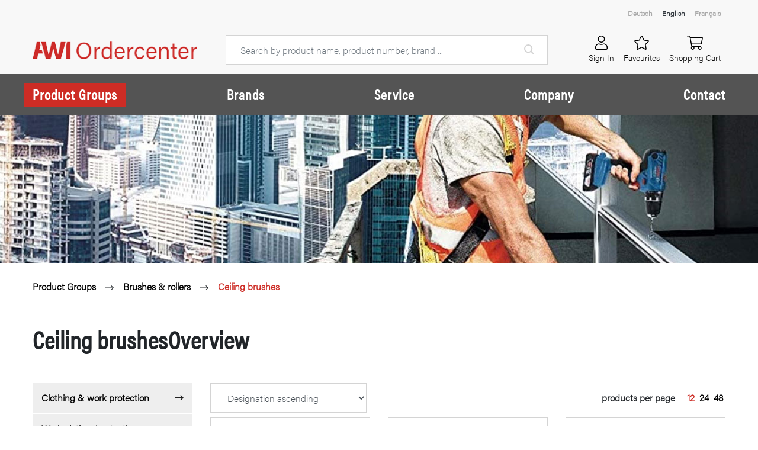

--- FILE ---
content_type: text/html; charset=utf-8
request_url: https://awi-ordercenter.de/productgroups/ceiling-brushes-awi.aspx
body_size: 73514
content:
<!DOCTYPE html>
<html lang="en" >
<meta name="viewport" content="width=device-width, initial-scale=1.0, user-scalable=no">
<meta http-equiv="X-UA-Compatible" content="IE=11" /><head>
<meta charset="ISO-8859-1"> 
<meta name="Generator" content="myfactory.com">
<script type="text/javascript" src="/myfactory60/web/jquery/jquery-2.0.3.min.js" ></script>
<script type="text/javascript" src="/myfactory60/web/jquery.ui/10.1.3/jquery-ui.min.js" ></script>
<link rel="stylesheet" type="text/css" href="/myfactory60/web/jquery.ui/10.1.3/themes/black-tie/jquery-ui.min.css" />
<script src="https://cdn.jsdelivr.net/npm/vanilla-lazyload@17.1.3/dist/lazyload.min.js"></script>
<link rel="stylesheet" href="https://use.typekit.net/yuc4ihy.css"><title>Ceiling brushes | AWI Ordercenter</title>
<link rel="stylesheet" type="text/css" href="/myfactory60/CustomUpload/374O357O340O370O356O369O350O352O374O360O350O305O303O304O311O/WebPortal/portal-awi_2018-6/css/WPPortal.css" />
<link rel="stylesheet" type="text/css" href="/myfactory60/CustomUpload/374O357O340O370O356O369O350O352O374O360O350O305O303O304O311O/WebPortal/portal-awi_2018-6/css/WPElements.css" />
<link rel="canonical" href="ceiling-brushes-awi.aspx" /><link rel="stylesheet" type="text/css" href="/myfactory60/CustomUpload/374O357O340O370O356O369O350O352O374O360O350O305O303O304O311O/WebPortal/portal-awi_2018-6/img/bootstrap.min.css" />
<link rel="stylesheet" type="text/css" href="/myfactory60/CustomUpload/374O357O340O370O356O369O350O352O374O360O350O305O303O304O311O/WebPortal/portal-awi_2018-6/img/pp-overlay.min.css" />
<link rel="stylesheet" type="text/css" href="/myfactory60/CustomUpload/374O357O340O370O356O369O350O352O374O360O350O305O303O304O311O/WebPortal/portal-awi_2018-6/img/awishop-main.min.css" />
<script type="text/javascript" src="/myfactory60/CustomUpload/374O357O340O370O356O369O350O352O374O360O350O305O303O304O311O/WebPortal/portal-awi_2018-6/img/bootstrap.bundle.min.js" ></script>
<script type="text/javascript" src="/myfactory60/CustomUpload/374O357O340O370O356O369O350O352O374O360O350O305O303O304O311O/WebPortal/portal-awi_2018-6/img/fontawesome.min.js" ></script>
<script type="text/javascript" src="/myfactory60/CustomUpload/374O357O340O370O356O369O350O352O374O360O350O305O303O304O311O/WebPortal/portal-awi_2018-6/img/light.min.js" ></script>
<script type="text/javascript" src="/myfactory60/CustomUpload/374O357O340O370O356O369O350O352O374O360O350O305O303O304O311O/WebPortal/portal-awi_2018-6/img/solid.min.js" ></script>
<script type="text/javascript" src="/myfactory60/CustomUpload/374O357O340O370O356O369O350O352O374O360O350O305O303O304O311O/WebPortal/portal-awi_2018-6/img/jquery.ppOverlay.min.js" ></script>
<script type="text/javascript" src="/myfactory60/CustomUpload/374O357O340O370O356O369O350O352O374O360O350O305O303O304O311O/WebPortal/portal-awi_2018-6/img/lazyload.min.js" ></script>
<script type="text/javascript" src="/myfactory60/CustomUpload/374O357O340O370O356O369O350O352O374O360O350O305O303O304O311O/WebPortal/portal-awi_2018-6/img/awishop-main.min.js" ></script>
</head>
<body>
<script>
$(function() {

});
</script><style>
#header-search form {
    display: flex;
    align-items: center;
position: relative;
}
.footer-bottom-menu-entry:last-child {
border:none !important;
}
.footer-bottom-menu-entry:first-child {
padding-left: 0 !important;
}
.breadcrumbs-category o {
    padding-left: 1rem;
    padding-right: 1rem;
    position: relative;
    display: inline-block;
    margin-top: 0.25rem;
}
.breadcrumbs-category a:last-child {
color: #CD2C25;
}
.category-menu-entry.active > .category-menu-link {
background-color: #CD2C25;
background-image: url('/myfactory60/CustomUpload/374O357O340O370O356O369O350O352O374O360O350O305O303O304O311O/WebPortal/Portal-awi_2018-6/img/arrow-forward-outline_down.png');
color: white;
}

.category-menu-entry.active > .category-menu-sub-link {
background-image: url('/myfactory60/CustomUpload/374O357O340O370O356O369O350O352O374O360O350O305O303O304O311O/WebPortal/Portal-awi_2018-6/img/arrow-forward-outline-1.png');
color: #cd2c25;
}
</style><div id="layout-cart" class="layout-cart">
<div id="layout-cart-container">
<div id="layout-cart-content" class="px-4">
<div id="layout-cart-content-head" class="d-flex justify-content-between py-4 align-items-center cart-head-container">
<div maxlength="255"  id="txt15109" class="h3 mb-0">
Shopping Cart</div>
<a id="link15108" class="hide-cart cart-close" href="#"  title="close cart" ><i class="fal fa-times"></i></a>
</div>
<div id="div17454">
<div maxlength="255"  id="txt17453" class="alert alert-info">
Shopping cart is only for logged in users</div>
<a id="link17455" class="btn btn-primary btn-block" href="/login.aspx"  >Login</a>
</div>
</div>
</div>
</div>
<div id="header" class="bg-white-lt header">
<div id="header-container" class="container">
<div id="header-container-top" class="row header-container d-flex align-items-center">
<div id="header-container-top-lang" class="col-12 justify-content-end align-items-center d-none d-md-flex">
<a  id="cmd14754"  class="header-top-lang mx-2"  href="/produktgruppen.aspx" >Deutsch</a>
<a  id="cmd14754_1"  class="header-top-lang mx-2 text-dark"  href="/productgroups.aspx" >English</a>
<a  id="cmd14754_2"  class="header-top-lang mx-2"  href="/groupesproduit.aspx" >Français</a>
</div>
<div id="header-container-top-main" class="col d-flex align-items-center">
<a id="header-logo" class="header-logo mr-5" href="/home_en.aspx"  title="to home" ></a>
<div id="header-search" class="header-search d-none d-lg-block">
<form method="post" action="/productgroups.aspx"  id="form14539"  ><input type="text" name="txtText" id="form14539Text" placeholder="Search by product name, product number, brand ..."  class="form-control"><input type="submit" value="" id="form14539" class="header-search-btn"><input type="hidden" name="txtWebPortalCmd" value="14539" ></form></div>
</div>
<div id="header-container-top-actions" class="col-8 col-lg-4 col-xl-3 d-flex justify-content-end">
<a id="header-action-link_search" class="header-action-link text-center header-action-search mr-2 d-lg-none d-block" href="#"  ><div maxlength="255"  id="txt14543_5" class="header-action-link-icon">
<i class="fal fa-search"></i></div>
<div maxlength="255"  id="txt14542_5" class="d-none d-md-block">
Search</div>
</a>
<a id="header-action-link_account" class="header-action-link text-center" href="/login.aspx#"  ><div maxlength="255"  id="txt14543" class="header-action-link-icon">
<i class="fal fa-user"></i></div>
<div maxlength="255"  id="txt14542" class="d-none d-md-block">
Sign In</div>
</a>
<a id="header-action-link_favorites" class="header-action-link text-center" href="/favorites-list.aspx#"  ><div maxlength="255"  id="txt14543_1" class="header-action-link-icon">
<i class="fal fa-star"></i></div>
<div maxlength="255"  id="txt14542_1" class="d-none d-md-block">
Favourites</div>
<div id="ajax-update-container-14871_1" data-mf-ajax-update-elementtypes=";33;61;39;59;84906;" data-mf-ajax-update-container-elementid="14982" ></div></a>
<a id="header-action-link_1" class="header-action-link text-center toggle-cart" href="#"  ><div maxlength="255"  id="txt14543_2" class="header-action-link-icon">
<i class="fal fa-shopping-cart"></i></div>
<div maxlength="255"  id="txt14542_2" class="d-none d-md-block">
Shopping Cart</div>
<div id="ajax-update-container-14871" data-mf-ajax-update-elementtypes=";33;61;39;59;84906;" data-mf-ajax-update-container-elementid="14871" ></div></a>
<a id="header-action-link_bars" class="header-action-link text-center header-mobile-bars d-block d-lg-none ml-4" href="#"  ><div maxlength="255"  id="txt14543_4" class="header-action-link-icon">
<i class="fal fa-bars"></i></div>
<div maxlength="255"  id="txt14542_4" class="d-none d-md-block">
Menu</div>
</a>
</div>
</div>
</div>
<div id="header-menu" class="header-menu d-none d-lg-block position-relative">
<div id="header-menu-container" class="container h-100 align-items-center d-flex p-0 justify-content-between">
<div id="header-menu-part">
<a id="link14553" class="header-menu-part-link header-menu-part-link-hover hover-dropper_pg" href="/productgroups.aspx?WPParams=43CCD7D4B5DDE6B7C2E0B1CDE1C8B6B79495"  >Product Groups</a>
</div>
<div id="header-menu-part_1">
<a id="link14553_1" class="header-menu-part-link" href="/brands.aspx"  >Brands</a>
</div>
<div id="header-menu-part_3">
<a id="link14553_3" class="header-menu-part-link hover-dropper_service" href="/service_en.aspx"  >Service</a>
</div>
<div id="header-menu-part_4">
<a id="link14553_4" class="header-menu-part-link" href="/web.aspx?PageID=321"  >Company</a>
</div>
<div id="header-menu-part_5">
<a id="link14553_5" class="header-menu-part-link" href="/contact.aspx"  >Contact</a>
</div>
</div>
<div id="header-menu-dropper" class="header-menu-dropper dropper_pg">
<div id="menu-dropper-container" class="container">
<div id="div16780" class="row">
<div id="div16781" class="col-3">
<div class='menu-dropper'><div class=' lvl-1 '><a class='menu-dropper-link' href='/productgroups/clothing-and-work-protection-awi.aspx'>Clothing & work protection</a><div class='d-none'><div class=' lvl-2 '><a class='' href='/productgroups/respiratory-protection-awi.aspx'>Respiratory protection</a></div><div class=' lvl-2 '><a class='' href='/productgroups/eye-protection-awi.aspx'>Eye protection</a></div><div class=' lvl-2 '><a class='' href='/productgroups/foot-protection-awi.aspx'>Foot protection</a></div><div class=' lvl-2 '><a class='' href='/productgroups/hearing-protection-awi.aspx'>Hearing protection</a></div><div class=' lvl-2 '><a class='' href='/productgroups/gloves-awi.aspx'>Gloves</a></div><div class=' lvl-2 '><a class='' href='/productgroups/skin-protection-and-first-aid-awi.aspx'>Skin protection & first aid</a></div><div class=' lvl-2 '><a class='' href='/productgroups/head-and-face-protection-awi.aspx'>Head & face protection</a></div><div class=' lvl-2 '><a class='' href='/productgroups/welding-protection-awi.aspx'>Welding protection</a></div><div class=' lvl-2 '><a class='' href='/productgroups/high-visibility-protection-awi.aspx'>High-visibility protection</a></div><div class=' lvl-2 '><a class='' href='/productgroups/accessories-clothing-awi.aspx'>Accessories & miscellaneous</a></div></div></div><div class=' lvl-1 '><a class='menu-dropper-link' href='/productgroups/arbeitskleidung-schutzkleidung-awi.aspx'>Work clothes/protective clothing</a><div class='d-none'><div class=' lvl-2 '><a class='' href='/productgroups/work-trousers-awi.aspx'>Work trousers</a></div><div class=' lvl-2 '><a class='' href='/productgroups/work-jackets-awi.aspx'>Work jackets</a></div><div class=' lvl-2 '><a class='' href='/productgroups/arbeitsschuhe-awi.aspx'>Working Shoes</a></div><div class=' lvl-2 '><a class='' href='/productgroups/disposable-protective-clothing-awi.aspx'>Disposable protective clothing</a></div><div class=' lvl-2 '><a class='' href='/productgroups/t-shirts-and-polo-shirts-awi.aspx'>T-shirts & Polo shirts</a></div></div></div><div class=' lvl-1 '><a class='menu-dropper-link' href='/productgroups/masking-and-packing-awi.aspx'>Masking & packing</a><div class='d-none'><div class=' lvl-2 '><a class='' href='/productgroups/masking-materials-awi.aspx'>Masking materials</a></div><div class=' lvl-2 '><a class='' href='/productgroups/masking-tapes-awi.aspx'>Masking tapes</a></div><div class=' lvl-2 '><a class='' href='/productgroups/foils-awi.aspx'>Foils</a></div></div></div><div class=' lvl-1 '><a class='menu-dropper-link' href='/productgroups/chemisch-technische-produkte-awi.aspx'>Chemisch-technische Produkte</a></div><div class=' lvl-1 '><a class='menu-dropper-link' href='/productgroups/brushes-and-rollers-awi.aspx'>Brushes & rollers</a><div class='d-none'><div class=' lvl-2 active'><a class='' href='/productgroups/ceiling-brushes-awi.aspx'>Ceiling brushes</a></div><div class=' lvl-2 '><a class='' href='/productgroups/ring-and-oval-brushes-awi.aspx'>Ring & oval brushes</a></div><div class=' lvl-2 '><a class='' href='/productgroups/painting-rollers-and-rolls-awi.aspx'>Painting rollers & rolls</a></div><div class=' lvl-2 '><a class='' href='/productgroups/accessories-brushes-and-rollers-awi.aspx'>Accessories</a></div></div></div><div class=' lvl-1 '><a class='menu-dropper-link' href='/productgroups/cleaning-awi.aspx'>Cleaning</a><div class='d-none'><div class=' lvl-2 '><a class='' href='/productgroups/brooms-brushes-and-handles-awi.aspx'>Brooms, brushes & handles</a></div><div class=' lvl-2 '><a class='' href='/productgroups/skin-protection-and-disinfection-awi.aspx'>Skin protection & disinfection</a></div><div class=' lvl-2 '><a class='' href='/productgroups/rubbish-bags-awi.aspx'>Rubbish bags</a></div><div class=' lvl-2 '><a class='' href='/productgroups/wiping-and-cleaning-cloths-awi.aspx'>Wiping & cleaning cloths</a></div><div class=' lvl-2 '><a class='' href='/productgroups/washroom-hygiene-awi.aspx'>Washroom hygiene</a></div><div class=' lvl-2 '><a class='' href='/productgroups/miscellaneous-cleaning-awi.aspx'>Miscellaneous</a></div></div></div><div class=' lvl-1 '><a class='menu-dropper-link' href='/productgroups/abrasives-and-polishes-awi.aspx'>Abrasives & polishes</a><div class='d-none'><div class=' lvl-2 '><a class='' href='/productgroups/hand-grinders-awi.aspx'>Hand grinders</a></div><div class=' lvl-2 '><a class='' href='/productgroups/abrasive-wheels-awi.aspx'>Abrasive wheels</a></div><div class=' lvl-2 '><a class='' href='/productgroups/miscellaneous-abrasives-awi.aspx'>Miscellaneous</a></div></div></div><div class=' lvl-1 '><a class='menu-dropper-link' href='/productgroups/tools-awi.aspx'>Tools</a><div class='d-none'><div class=' lvl-2 '><a class='' href='/productgroups/battery-machines-awi.aspx'>Battery machines</a></div><div class=' lvl-2 '><a class='' href='/productgroups/machine-accessories-awi.aspx'>Machine accessories</a></div><div class=' lvl-2 '><a class='' href='/productgroups/knives-scissors-and-blades-awi.aspx'>Knives, scissors & blades</a></div><div class=' lvl-2 '><a class='' href='/productgroups/spatulas-and-trowels.aspx'>Spatulas & trowels</a></div><div class=' lvl-2 '><a class='' href='/productgroups/miscellaneous-tools-awi.aspx'>Miscellaneous</a></div></div></div><div class=' lvl-1 '><a class='menu-dropper-link' href='/productgroups/sonstige-produkte-awi.aspx'>Other products</a></div></div></div>
<div id="div16782" class="col">
<div id="div16783" class="menu-dropper-subs">
</div>
</div>
</div>
</div>
</div>
<div id="header-menu-dropper_1" class="header-menu-dropper dropper_service">
<div id="menu-dropper-container_1" class="container">
<div id="div16780_1" class="row">
<div id="div16781_1" class="col-3">
<ul  id="menu16891" class="menu-dropper" style="list-style:none" >
<li>
<a  id="menu16891_A363" class="menu-dropper-link" href="/c-parts-management.aspx" title="C-parts Management" >C-parts Management</a>
</li>
<li>
<a  id="menu16891_A364" class="menu-dropper-link" href="/systematic-supply.aspx" title="Systematic Supply" >Systematic Supply</a>
</li>
<li>
<a  id="menu16891_A365" class="menu-dropper-link" href="/e-procurement_en.aspx" title="E-Procurement" >E-Procurement</a>
</li>
<li>
<a  id="menu16891_A366" class="menu-dropper-link" href="/procurement-management.aspx" title="Procurement Management" >Procurement Management</a>
</li>
<li>
<a  id="menu16891_A367" class="menu-dropper-link" href="/product-substitution.aspx" title="Product Substitution" >Product Substitution</a>
</li>
<li>
<a  id="menu16891_A368" class="menu-dropper-link" href="/logistics-service.aspx" title="Logistics Service" >Logistics Service</a>
</li>
<li>
<a  id="menu16891_A369" class="menu-dropper-link" href="/kanban-system.aspx" title="Kanban System" >Kanban System</a>
</li>
<li>
<a  id="menu16891_A370" class="menu-dropper-link" href="/ppe-advice.aspx" title="PPE Advice" >PPE Advice</a>
</li>
<li>
<a  id="menu16891_A371" class="menu-dropper-link" href="/clothing-service.aspx" title="Clothing Service" >Clothing Service</a>
</li>
</ul>
</div>
<div id="div16782_1" class="col">
</div>
</div>
</div>
</div>
</div>
<div id="mobile-menu" class="header-menu-mobile">
<div id="div15941" class="header-menu-mobile-container">
<div id="div15942" class="d-flex justify-content-between header-menu-mobile-head">
<div id="div15950" class="d-flex align-items-center">
<div id="div15968" class="d-flex d-block d-sm-none">
<a  id="cmd15951"  class="mx-2"  href="/produktgruppen.aspx" >Deutsch</a>
<a  id="cmd15951_1"  class="font-weight-bold mx-2"  href="/productgroups.aspx" >English</a>
<a  id="cmd15951_2"  class="mx-2"  href="/groupesproduit.aspx" >Français</a>
</div>
</div>
<a id="link15943" class="h2 d-inline-block header-mobile-menu-close header-menu-mobile-link border-0" href="#"  ><i class="fal fa-times"></i></a>
</div>
<a id="link15944" class="header-menu-mobile-link" href="/productgroups.aspx"  >Product Groups</a>
<div id="div16784">
<div class=''><div class=' lvl-1 '><a class='header-menu-mobile-link fs-sm pl-4' href='/productgroups/clothing-and-work-protection-awi.aspx'>Clothing & work protection</a><div class='d-none'><div class=' lvl-2 '><a class='' href='/productgroups/respiratory-protection-awi.aspx'>Respiratory protection</a></div><div class=' lvl-2 '><a class='' href='/productgroups/eye-protection-awi.aspx'>Eye protection</a></div><div class=' lvl-2 '><a class='' href='/productgroups/foot-protection-awi.aspx'>Foot protection</a></div><div class=' lvl-2 '><a class='' href='/productgroups/hearing-protection-awi.aspx'>Hearing protection</a></div><div class=' lvl-2 '><a class='' href='/productgroups/gloves-awi.aspx'>Gloves</a></div><div class=' lvl-2 '><a class='' href='/productgroups/skin-protection-and-first-aid-awi.aspx'>Skin protection & first aid</a></div><div class=' lvl-2 '><a class='' href='/productgroups/head-and-face-protection-awi.aspx'>Head & face protection</a></div><div class=' lvl-2 '><a class='' href='/productgroups/welding-protection-awi.aspx'>Welding protection</a></div><div class=' lvl-2 '><a class='' href='/productgroups/high-visibility-protection-awi.aspx'>High-visibility protection</a></div><div class=' lvl-2 '><a class='' href='/productgroups/accessories-clothing-awi.aspx'>Accessories & miscellaneous</a></div></div></div><div class=' lvl-1 '><a class='header-menu-mobile-link fs-sm pl-4' href='/productgroups/arbeitskleidung-schutzkleidung-awi.aspx'>Work clothes/protective clothing</a><div class='d-none'><div class=' lvl-2 '><a class='' href='/productgroups/work-trousers-awi.aspx'>Work trousers</a></div><div class=' lvl-2 '><a class='' href='/productgroups/work-jackets-awi.aspx'>Work jackets</a></div><div class=' lvl-2 '><a class='' href='/productgroups/arbeitsschuhe-awi.aspx'>Working Shoes</a></div><div class=' lvl-2 '><a class='' href='/productgroups/disposable-protective-clothing-awi.aspx'>Disposable protective clothing</a></div><div class=' lvl-2 '><a class='' href='/productgroups/t-shirts-and-polo-shirts-awi.aspx'>T-shirts & Polo shirts</a></div><div class=' lvl-2 '><a class='' href='/productgroups/jumpers-and-sweatshirts-awi.aspx'>Jumpers & Sweatshirts</a></div></div></div><div class=' lvl-1 '><a class='header-menu-mobile-link fs-sm pl-4' href='/productgroups/masking-and-packing-awi.aspx'>Masking & packing</a><div class='d-none'><div class=' lvl-2 '><a class='' href='/productgroups/masking-materials-awi.aspx'>Masking materials</a></div><div class=' lvl-2 '><a class='' href='/productgroups/masking-tapes-awi.aspx'>Masking tapes</a></div><div class=' lvl-2 '><a class='' href='/productgroups/foils-awi.aspx'>Foils</a></div><div class=' lvl-2 '><a class='' href='/productgroups/cardboard-boxes-awi.aspx'>Cardboard boxes</a></div></div></div><div class=' lvl-1 '><a class='header-menu-mobile-link fs-sm pl-4' href='/productgroups/pharmacy-awi.aspx'>Pharmacy</a></div><div class=' lvl-1 '><a class='header-menu-mobile-link fs-sm pl-4' href='/productgroups/chemisch-technische-produkte-awi.aspx'>Chemisch-technische Produkte</a></div><div class=' lvl-1 '><a class='header-menu-mobile-link fs-sm pl-4' href='/productgroups/gastronomiebedarf-awi.aspx'>Gastronomiebedarf</a></div><div class=' lvl-1 '><a class='header-menu-mobile-link fs-sm pl-4' href='/productgroups/brushes-and-rollers-awi.aspx'>Brushes & rollers</a><div class='d-none'><div class=' lvl-2 active'><a class='' href='/productgroups/ceiling-brushes-awi.aspx'>Ceiling brushes</a></div><div class=' lvl-2 '><a class='' href='/productgroups/ring-and-oval-brushes-awi.aspx'>Ring & oval brushes</a></div><div class=' lvl-2 '><a class='' href='/productgroups/painting-rollers-and-rolls-awi.aspx'>Painting rollers & rolls</a></div><div class=' lvl-2 '><a class='' href='/productgroups/accessories-brushes-and-rollers-awi.aspx'>Accessories</a></div></div></div><div class=' lvl-1 '><a class='header-menu-mobile-link fs-sm pl-4' href='/productgroups/cleaning-awi.aspx'>Cleaning</a><div class='d-none'><div class=' lvl-2 '><a class='' href='/productgroups/brooms-brushes-and-handles-awi.aspx'>Brooms, brushes & handles</a></div><div class=' lvl-2 '><a class='' href='/productgroups/skin-protection-and-disinfection-awi.aspx'>Skin protection & disinfection</a></div><div class=' lvl-2 '><a class='' href='/productgroups/rubbish-bags-awi.aspx'>Rubbish bags</a></div><div class=' lvl-2 '><a class='' href='/productgroups/wiping-and-cleaning-cloths-awi.aspx'>Wiping & cleaning cloths</a></div><div class=' lvl-2 '><a class='' href='/productgroups/washroom-hygiene-awi.aspx'>Washroom hygiene</a></div><div class=' lvl-2 '><a class='' href='/productgroups/reinigungsmittel-awi.aspx'>Reinigungsmittel</a></div><div class=' lvl-2 '><a class='' href='/productgroups/miscellaneous-cleaning-awi.aspx'>Miscellaneous</a></div></div></div><div class=' lvl-1 '><a class='header-menu-mobile-link fs-sm pl-4' href='/productgroups/abrasives-and-polishes-awi.aspx'>Abrasives & polishes</a><div class='d-none'><div class=' lvl-2 '><a class='' href='/productgroups/hand-grinders-awi.aspx'>Hand grinders</a></div><div class=' lvl-2 '><a class='' href='/productgroups/abrasive-wheels-awi.aspx'>Abrasive wheels</a></div><div class=' lvl-2 '><a class='' href='/productgroups/miscellaneous-abrasives-awi.aspx'>Miscellaneous</a></div></div></div><div class=' lvl-1 '><a class='header-menu-mobile-link fs-sm pl-4' href='/productgroups/tools-awi.aspx'>Tools</a><div class='d-none'><div class=' lvl-2 '><a class='' href='/productgroups/battery-machines-awi.aspx'>Battery machines</a></div><div class=' lvl-2 '><a class='' href='/productgroups/machine-accessories-awi.aspx'>Machine accessories</a></div><div class=' lvl-2 '><a class='' href='/productgroups/knives-scissors-and-blades-awi.aspx'>Knives, scissors & blades</a></div><div class=' lvl-2 '><a class='' href='/productgroups/spatulas-and-trowels.aspx'>Spatulas & trowels</a></div><div class=' lvl-2 '><a class='' href='/productgroups/miscellaneous-tools-awi.aspx'>Miscellaneous</a></div></div></div><div class=' lvl-1 '><a class='header-menu-mobile-link fs-sm pl-4' href='/productgroups/sonstige-produkte-awi.aspx'>Other products</a></div></div></div>
<a id="link15944_1" class="header-menu-mobile-link" href="/brands.aspx"  >Brands</a>
<a id="link15944_3" class="header-menu-mobile-link" href="/service_en.aspx"  >Service</a>
<div id="div16784_1">
<a id="link17370" class="header-menu-mobile-link fs-sm pl-4" href="/service_en.aspx#c-parts"  >C-Parts Management</a>
<a id="link17370_1" class="header-menu-mobile-link fs-sm pl-4" href="/service_en.aspx#systematic-supply"  >System Supply</a>
<a id="link17370_2" class="header-menu-mobile-link fs-sm pl-4" href="/service_en.aspx#e-procurement"  >E-Procurement</a>
<a id="link17370_3" class="header-menu-mobile-link fs-sm pl-4" href="/service_en.aspx#procurement-management"  >Procurement Management</a>
<a id="link17370_4" class="header-menu-mobile-link fs-sm pl-4" href="/service_en.aspx#product-substitution"  >Produktsubstitution</a>
<a id="link17370_5" class="header-menu-mobile-link fs-sm pl-4" href="/service_en.aspx#logistics-service"  >Logistics service</a>
<a id="link17370_6" class="header-menu-mobile-link fs-sm pl-4" href="/service_en.aspx#kanban-system"  >Kanban</a>
<a id="link17370_7" class="header-menu-mobile-link fs-sm pl-4" href="/service_en.aspx#ppe-advice"  >PSA Consulting</a>
<a id="link17370_8" class="header-menu-mobile-link fs-sm pl-4" href="/service_en.aspx#clothing-service"  >Clothing Service</a>
</div>
<a id="link15944_4" class="header-menu-mobile-link" href="/web.aspx?PageID=321"  >Company</a>
<a id="link15944_5" class="header-menu-mobile-link" href="/contact.aspx"  >Contact</a>
</div>
</div>
</div>
<div id="main-alerts" class="main-alerts">
<div id="ajax-update-cart_add" data-mf-ajax-update-elementids=";14780;14910;14972;15633;15792;15883;15912;20213;20288;" data-mf-ajax-update-container-elementid="14874" ><script>
var alertCartAdd = $('.main-alert-cart_add');
// show
alertCartAdd.stop().show().animate({
opacity: 1
}, 300);

// hide on timeout
setTimeout(function() {
alertCartAdd.animate({
opacity: 0
}, 300, function() {
alertCartAdd.hide();
});
}, 2000);

</script></div><div id="ajax-update-wishlist_add" data-mf-ajax-update-elementids=";14914;14975;" data-mf-ajax-update-container-elementid="14923" ><script>
var alertWishlistAdd = $('.main-alert-wishlist_add');
// show
alertWishlistAdd.stop().show().animate({
opacity: 1
}, 300);

// hide on timeout
setTimeout(function() {
alertWishlistAdd.animate({
opacity: 0
}, 300, function() {
alertWishlistAdd.hide();
});
}, 2000);
</script></div><div id="ajax-update-cart_wishlist_remove" data-mf-ajax-update-elementids=";14919;14979;" data-mf-ajax-update-container-elementid="14926" ><script>
var alertWishlistRemove = $('.main-alert-wishlist_remove');
// show
alertWishlistRemove.stop().show().animate({
opacity: 1
}, 300);

// hide on timeout
setTimeout(function() {
alertWishlistRemove.animate({
opacity: 0
}, 300, function() {
alertWishlistRemove.hide();
});
}, 2000);
</script></div><div maxlength="255"  id="txt14873" class="alert alert-success main-alert main-alert-cart_add">
<i class="fal fa-check mr-2"></i> product added to cart</div>
<div maxlength="255"  id="txt14873_1" class="alert alert-success main-alert main-alert-wishlist_add">
<i class="fal fa-check mr-2"></i> product added to wishlist</div>
<div maxlength="255"  id="txt14873_2" class="alert alert-warning main-alert main-alert-wishlist_remove">
<i class="fal fa-exclamation-circle mr-2"></i> product removed from wishlist </div>
</div>
<div id="content">
<div id="page-head" class="page-head">
</div>
<div id="category-container" class="container pt-4 pb-5">
<div id="breadcrumbs_1" class="d-flex font-weight-bold align-items-center mb-5">
<a id="link14725" href="/productgroups.aspx?WPParams=43CCD7D4B5DDE6B7C2E0B1CDE1C8B6B79495"  >Product Groups</a>
<div maxlength="255"  id="txt14621_1" class="px-3 mt-1">
<i class="fal fa-long-arrow-right"></i></div>
<div id="ctl14721" class="breadcrumbs-category"><a  id="ctl14721_A326" href="/productgroups/brushes-and-rollers-awi.aspx">Brushes & rollers</a>
<o><i class="fal fa-long-arrow-right"></i></o><a  id="ctl14721_A326" href="/productgroups/ceiling-brushes-awi.aspx">Ceiling brushes</a>
</div>
</div>
<div id="category-headline">
<H1 class="title font-weight-bold"  id="fld14732" >Ceiling brushesOverview</H1></div>
<div id="category-main" class="row my-5 pb-5">
<div id="category-main-menu" class="col-12 col-sm-5 col-lg-3">
<div id="div15965" class="btn btn-secondary btn-block d-flex d-sm-none justify-content-between align-items-center mb-3 category-menu-toggle">
<div maxlength="255"  id="txt15966">
Categories</div>
<div maxlength="255"  id="txt15967" class="fal fa-list">
</div>
</div>
<div id="div15963" class="d-none d-sm-block category-menu-container mb-3">
<div class=''><div class='category-menu-entry lvl-1 '><a class='category-menu-link' href='/productgroups/clothing-and-work-protection-awi.aspx'>Clothing & work protection</a><div class='category-menu-sub'><div class='category-menu-entry lvl-2 '><a class='category-menu-sub-link' href='/productgroups/respiratory-protection-awi.aspx'>Respiratory protection</a></div><div class='category-menu-entry lvl-2 '><a class='category-menu-sub-link' href='/productgroups/eye-protection-awi.aspx'>Eye protection</a></div><div class='category-menu-entry lvl-2 '><a class='category-menu-sub-link' href='/productgroups/foot-protection-awi.aspx'>Foot protection</a></div><div class='category-menu-entry lvl-2 '><a class='category-menu-sub-link' href='/productgroups/hearing-protection-awi.aspx'>Hearing protection</a></div><div class='category-menu-entry lvl-2 '><a class='category-menu-sub-link' href='/productgroups/gloves-awi.aspx'>Gloves</a></div><div class='category-menu-entry lvl-2 '><a class='category-menu-sub-link' href='/productgroups/skin-protection-and-first-aid-awi.aspx'>Skin protection & first aid</a></div><div class='category-menu-entry lvl-2 '><a class='category-menu-sub-link' href='/productgroups/head-and-face-protection-awi.aspx'>Head & face protection</a></div><div class='category-menu-entry lvl-2 '><a class='category-menu-sub-link' href='/productgroups/welding-protection-awi.aspx'>Welding protection</a></div><div class='category-menu-entry lvl-2 '><a class='category-menu-sub-link' href='/productgroups/high-visibility-protection-awi.aspx'>High-visibility protection</a></div><div class='category-menu-entry lvl-2 '><a class='category-menu-sub-link' href='/productgroups/accessories-clothing-awi.aspx'>Accessories & miscellaneous</a></div></div></div><div class='category-menu-entry lvl-1 '><a class='category-menu-link' href='/productgroups/arbeitskleidung-schutzkleidung-awi.aspx'>Work clothes/protective clothing</a><div class='category-menu-sub'><div class='category-menu-entry lvl-2 '><a class='category-menu-sub-link' href='/productgroups/work-trousers-awi.aspx'>Work trousers</a></div><div class='category-menu-entry lvl-2 '><a class='category-menu-sub-link' href='/productgroups/work-jackets-awi.aspx'>Work jackets</a></div><div class='category-menu-entry lvl-2 '><a class='category-menu-sub-link' href='/productgroups/arbeitsschuhe-awi.aspx'>Working Shoes</a></div><div class='category-menu-entry lvl-2 '><a class='category-menu-sub-link' href='/productgroups/disposable-protective-clothing-awi.aspx'>Disposable protective clothing</a></div><div class='category-menu-entry lvl-2 '><a class='category-menu-sub-link' href='/productgroups/t-shirts-and-polo-shirts-awi.aspx'>T-shirts & Polo shirts</a></div></div></div><div class='category-menu-entry lvl-1 '><a class='category-menu-link' href='/productgroups/masking-and-packing-awi.aspx'>Masking & packing</a><div class='category-menu-sub'><div class='category-menu-entry lvl-2 '><a class='category-menu-sub-link' href='/productgroups/masking-materials-awi.aspx'>Masking materials</a></div><div class='category-menu-entry lvl-2 '><a class='category-menu-sub-link' href='/productgroups/masking-tapes-awi.aspx'>Masking tapes</a></div><div class='category-menu-entry lvl-2 '><a class='category-menu-sub-link' href='/productgroups/foils-awi.aspx'>Foils</a></div></div></div><div class='category-menu-entry lvl-1 '><a class='category-menu-link' href='/productgroups/chemisch-technische-produkte-awi.aspx'>Chemisch-technische Produkte</a></div><div class='category-menu-entry lvl-1 '><a class='category-menu-link' href='/productgroups/brushes-and-rollers-awi.aspx'>Brushes & rollers</a><div class='category-menu-sub'><div class='category-menu-entry lvl-2 active'><a class='category-menu-sub-link' href='/productgroups/ceiling-brushes-awi.aspx'>Ceiling brushes</a></div><div class='category-menu-entry lvl-2 '><a class='category-menu-sub-link' href='/productgroups/ring-and-oval-brushes-awi.aspx'>Ring & oval brushes</a></div><div class='category-menu-entry lvl-2 '><a class='category-menu-sub-link' href='/productgroups/painting-rollers-and-rolls-awi.aspx'>Painting rollers & rolls</a></div><div class='category-menu-entry lvl-2 '><a class='category-menu-sub-link' href='/productgroups/accessories-brushes-and-rollers-awi.aspx'>Accessories</a></div></div></div><div class='category-menu-entry lvl-1 '><a class='category-menu-link' href='/productgroups/cleaning-awi.aspx'>Cleaning</a><div class='category-menu-sub'><div class='category-menu-entry lvl-2 '><a class='category-menu-sub-link' href='/productgroups/brooms-brushes-and-handles-awi.aspx'>Brooms, brushes & handles</a></div><div class='category-menu-entry lvl-2 '><a class='category-menu-sub-link' href='/productgroups/skin-protection-and-disinfection-awi.aspx'>Skin protection & disinfection</a></div><div class='category-menu-entry lvl-2 '><a class='category-menu-sub-link' href='/productgroups/rubbish-bags-awi.aspx'>Rubbish bags</a></div><div class='category-menu-entry lvl-2 '><a class='category-menu-sub-link' href='/productgroups/wiping-and-cleaning-cloths-awi.aspx'>Wiping & cleaning cloths</a></div><div class='category-menu-entry lvl-2 '><a class='category-menu-sub-link' href='/productgroups/washroom-hygiene-awi.aspx'>Washroom hygiene</a></div><div class='category-menu-entry lvl-2 '><a class='category-menu-sub-link' href='/productgroups/miscellaneous-cleaning-awi.aspx'>Miscellaneous</a></div></div></div><div class='category-menu-entry lvl-1 '><a class='category-menu-link' href='/productgroups/abrasives-and-polishes-awi.aspx'>Abrasives & polishes</a><div class='category-menu-sub'><div class='category-menu-entry lvl-2 '><a class='category-menu-sub-link' href='/productgroups/hand-grinders-awi.aspx'>Hand grinders</a></div><div class='category-menu-entry lvl-2 '><a class='category-menu-sub-link' href='/productgroups/abrasive-wheels-awi.aspx'>Abrasive wheels</a></div><div class='category-menu-entry lvl-2 '><a class='category-menu-sub-link' href='/productgroups/miscellaneous-abrasives-awi.aspx'>Miscellaneous</a></div></div></div><div class='category-menu-entry lvl-1 '><a class='category-menu-link' href='/productgroups/tools-awi.aspx'>Tools</a><div class='category-menu-sub'><div class='category-menu-entry lvl-2 '><a class='category-menu-sub-link' href='/productgroups/battery-machines-awi.aspx'>Battery machines</a></div><div class='category-menu-entry lvl-2 '><a class='category-menu-sub-link' href='/productgroups/machine-accessories-awi.aspx'>Machine accessories</a></div><div class='category-menu-entry lvl-2 '><a class='category-menu-sub-link' href='/productgroups/knives-scissors-and-blades-awi.aspx'>Knives, scissors & blades</a></div><div class='category-menu-entry lvl-2 '><a class='category-menu-sub-link' href='/productgroups/spatulas-and-trowels.aspx'>Spatulas & trowels</a></div><div class='category-menu-entry lvl-2 '><a class='category-menu-sub-link' href='/productgroups/miscellaneous-tools-awi.aspx'>Miscellaneous</a></div></div></div><div class='category-menu-entry lvl-1 '><a class='category-menu-link' href='/productgroups/sonstige-produkte-awi.aspx'>Other products</a></div></div></div>
</div>
<div id="category-main-content" class="col-12 col-sm-7 col-lg-9">
<div id="ajax-update-container-15036" data-mf-ajax-update-container-elementid="15036" ><div id="category-actions" class="d-flex justify-content-between align-items-lg-center flex-column flex-lg-row">
<select id="cmd14765" name="SetOrderField" class="form-control w-auto" onchange="window.location='/productgroups.aspx?WebPortalCmd=14765&SetOrderField=' + document.getElementById('cmd14765').value;" >   <option value="104" >Product number descending</option>
   <option value="103" >Product number ascending</option>
   <option value="102" >Descending designation</option>
   <option value="101" selected  >Designation ascending</option>
</select><div id="list-pagelimit" class="d-flex justify-content-end my-3 my-lg-0">
<div maxlength="255"  id="txt14769" class="font-weight-bold mr-3">
products per page</div>
<a  id="cmd14768" class="mx-1 font-weight-bold color-awi pagelimit-link" href="/productgroups.aspx?WebPortalCmd=14768&WPParams=52BCC8D1C2D3E5C4C6DEA0C2D9C6AAA489">12</a>
<a  id="cmd14768_1" class="mx-1 font-weight-bold pagelimit-link" href="/productgroups.aspx?WebPortalCmd=14770&WPParams=52BCC8D1C2D3E5C4C6DEA0C2D9C6AAA58B">24</a>
<a  id="cmd14768_2" class="mx-1 font-weight-bold pagelimit-link" href="/productgroups.aspx?WebPortalCmd=14771&WPParams=52BCC8D1C2D3E5C4C6DEA0C2D9C6AAA78F">48</a>
</div>
</div>
<div id="category-products-list-container">
<div  id="category-products-list" class="row">
<div id="form15918" class="col-12 col-lg-4 mb-5 mt-2">
<a  id="product-img_2" class="list-product-img" href="/productdetails.aspx?WPParams=50C9D4C6C5D2E6BDA5A98897A5"><img  id="product-img_2_img" class="dynamic-img" src="/myfactory60/CustomUpload/374O357O340O370O356O369O350O352O374O360O350O305O303O304O311O/0230 180_01.jpg">
</a>
<div id="product-desc-container" class="list-product-desc-container">
<H5 class="font-weight-bold my-1 list-product-name"  id="product-desc_2" >Deckenbürste Plate-Nylonfaser</H5><DIV class="mt-1 mb-2 list-product-desc-text"  id="product-desc-add" >Gr. 180, Aluminiumkörper, roher Holzgriff</DIV></div>
<div id="product-data_1" class="border-top-lightgrey py-3 d-flex justify-content-between list-product-data">
<DIV class="font-size-small"  id="fld14775_1" >Product No.:<br/>0230 180</DIV><div id="product-availability_1" class="font-size-small">
<span data-status="4" data-classtypes=""  id="txt13026_3_StandardText" class="icon text-success mr-1"><i class="fas fa-circle"></i> </span>
<span style="display: none;" id="txt13026_3_LessAvailableThenNeededText" class="icon text-danger mr-1" availableQuantity="14,0000" selectedQuantity="0" procurementTime="0" textLessAvailableThenNeeded="&lt;i class=&quot;fas fa-circle&quot;&gt;&lt;/i&gt; "><i class="fas fa-circle"></i> </span>
<script>function updateAvailability(quantity, elementIds) {
	var elementIds = elementIds.split(',');
	for (var i = 0; i < elementIds.length; i++) {
		var oElementLessAvailableThenNeeded = document.getElementById(elementIds[i].trim() + '_LessAvailableThenNeededText');
		if (oElementLessAvailableThenNeeded) {
			if (parseFloat(oElementLessAvailableThenNeeded.getAttribute('availableQuantity')) < parseFloat(quantity)) {
				document.getElementById(elementIds[i].trim() + '_StandardText').style.display = 'none';
				var textArea = document.createElement('textarea'); textArea.innerHTML = oElementLessAvailableThenNeeded.getAttribute('textLessAvailableThenNeeded');
				oElementLessAvailableThenNeeded.innerHTML = textArea.value.replace('$4', quantity);
				oElementLessAvailableThenNeeded.style.display = 'inline';
			} else {
				document.getElementById(elementIds[i].trim() + '_StandardText').style.display = 'inline';
				oElementLessAvailableThenNeeded.style.display = 'none';
			}
		}
	}
}</script><span data-status="4" data-classtypes=""  id="txt13027_3_StandardText">abailable</span>
<span style="display: none;" id="txt13027_3_LessAvailableThenNeededText" availableQuantity="14,0000" selectedQuantity="0" procurementTime="2" textLessAvailableThenNeeded="product currently not available">product currently not available</span>
<script>function updateAvailability(quantity, elementIds) {
	var elementIds = elementIds.split(',');
	for (var i = 0; i < elementIds.length; i++) {
		var oElementLessAvailableThenNeeded = document.getElementById(elementIds[i].trim() + '_LessAvailableThenNeededText');
		if (oElementLessAvailableThenNeeded) {
			if (parseFloat(oElementLessAvailableThenNeeded.getAttribute('availableQuantity')) < parseFloat(quantity)) {
				document.getElementById(elementIds[i].trim() + '_StandardText').style.display = 'none';
				var textArea = document.createElement('textarea'); textArea.innerHTML = oElementLessAvailableThenNeeded.getAttribute('textLessAvailableThenNeeded');
				oElementLessAvailableThenNeeded.innerHTML = textArea.value.replace('$4', quantity);
				oElementLessAvailableThenNeeded.style.display = 'inline';
			} else {
				document.getElementById(elementIds[i].trim() + '_StandardText').style.display = 'inline';
				oElementLessAvailableThenNeeded.style.display = 'none';
			}
		}
	}
}</script></div>
</div>
<div id="product-link-actions_1" class="bg-lightgrey d-flex justify-content-between align-items-center product-link-actions">
<span id="product-link_2_Label" class="d-none"></span>
<a id="product-link_2"  class="list-product-link ml-3 d-block w-100" href="/productdetails.aspx?WPParams=50C9D4C6C5D2E6BDA5A98897A5">to product<div maxlength="255"  id="txt14642_3" class="fal fa-long-arrow-right ml-2">
</div>
</a>
</div>
</div>
<div id="form15918" class="col-12 col-lg-4 mb-5 mt-2">
<a  id="product-img_2" class="list-product-img" href="/productdetails.aspx?WPParams=50C9D4C6C5D2E6BDA5A98791A895A2"><img  id="product-img_2_img" class="dynamic-img" src="/myfactory60/CustomUpload/374O357O340O370O356O369O350O352O374O360O350O305O303O304O311O/0242_01_637605847041502.jpg">
</a>
<div id="product-desc-container" class="list-product-desc-container">
<H5 class="font-weight-bold my-1 list-product-name"  id="product-desc_2" >Deckenbürste, FEmix hell</H5><DIV class="mt-1 mb-2 list-product-desc-text"  id="product-desc-add" >Kunststoffkörper rot, roher Holzstiel</DIV></div>
<div id="product-data_1" class="border-top-lightgrey py-3 d-flex justify-content-between list-product-data">
<DIV class="font-size-small"  id="fld14775_1" >Product No.:<br/>0242</DIV><div id="product-availability_1" class="font-size-small">
<span data-status="4" data-classtypes="|Avail"  id="txt13026_3_StandardText" class="icon text-success mr-1"><i class="fas fa-circle"></i> </span>
<span style="display: none;" id="txt13026_3_LessAvailableThenNeededText" class="icon text-danger mr-1" availableQuantity="36,0000" selectedQuantity="0" procurementTime="120" textLessAvailableThenNeeded="&lt;i class=&quot;fas fa-circle&quot;&gt;&lt;/i&gt; "><i class="fas fa-circle"></i> </span>
<script>function updateAvailability(quantity, elementIds) {
	var elementIds = elementIds.split(',');
	for (var i = 0; i < elementIds.length; i++) {
		var oElementLessAvailableThenNeeded = document.getElementById(elementIds[i].trim() + '_LessAvailableThenNeededText');
		if (oElementLessAvailableThenNeeded) {
			if (parseFloat(oElementLessAvailableThenNeeded.getAttribute('availableQuantity')) < parseFloat(quantity)) {
				document.getElementById(elementIds[i].trim() + '_StandardText').style.display = 'none';
				var textArea = document.createElement('textarea'); textArea.innerHTML = oElementLessAvailableThenNeeded.getAttribute('textLessAvailableThenNeeded');
				oElementLessAvailableThenNeeded.innerHTML = textArea.value.replace('$4', quantity);
				oElementLessAvailableThenNeeded.style.display = 'inline';
			} else {
				document.getElementById(elementIds[i].trim() + '_StandardText').style.display = 'inline';
				oElementLessAvailableThenNeeded.style.display = 'none';
			}
		}
	}
}</script><span data-status="4" data-classtypes="|Avail"  id="txt13027_3_StandardText">abailable</span>
<span style="display: none;" id="txt13027_3_LessAvailableThenNeededText" availableQuantity="36,0000" selectedQuantity="0" procurementTime="122" textLessAvailableThenNeeded="product currently not available">product currently not available</span>
<script>function updateAvailability(quantity, elementIds) {
	var elementIds = elementIds.split(',');
	for (var i = 0; i < elementIds.length; i++) {
		var oElementLessAvailableThenNeeded = document.getElementById(elementIds[i].trim() + '_LessAvailableThenNeededText');
		if (oElementLessAvailableThenNeeded) {
			if (parseFloat(oElementLessAvailableThenNeeded.getAttribute('availableQuantity')) < parseFloat(quantity)) {
				document.getElementById(elementIds[i].trim() + '_StandardText').style.display = 'none';
				var textArea = document.createElement('textarea'); textArea.innerHTML = oElementLessAvailableThenNeeded.getAttribute('textLessAvailableThenNeeded');
				oElementLessAvailableThenNeeded.innerHTML = textArea.value.replace('$4', quantity);
				oElementLessAvailableThenNeeded.style.display = 'inline';
			} else {
				document.getElementById(elementIds[i].trim() + '_StandardText').style.display = 'inline';
				oElementLessAvailableThenNeeded.style.display = 'none';
			}
		}
	}
}</script></div>
</div>
<div id="product-link-actions_1" class="bg-lightgrey d-flex justify-content-between align-items-center product-link-actions">
<span id="product-link_2_Label" class="d-none"></span>
<a id="product-link_2"  class="list-product-link ml-3 d-block w-100" href="/productdetails.aspx?WPParams=50C9D4C6C5D2E6BDA5A98791A895A2">to product<div maxlength="255"  id="txt14642_3" class="fal fa-long-arrow-right ml-2">
</div>
</a>
</div>
</div>
<div id="form15918" class="col-12 col-lg-4 mb-5 mt-2">
<a  id="product-img_2" class="list-product-img" href="/productdetails.aspx?WPParams=50C9D4C6C5D2E6BDA5A9889AA3"><img  id="product-img_2_img" class="dynamic-img" src="/myfactory60/CustomUpload/374O357O340O370O356O369O350O352O374O360O350O305O303O304O311O/0254 170_01_638614791905648.jpg">
</a>
<div id="product-desc-container" class="list-product-desc-container">
<H5 class="font-weight-bold my-1 list-product-name"  id="product-desc_2" >Deckenbürste, Fibre-Mischung</H5><DIV class="mt-1 mb-2 list-product-desc-text"  id="product-desc-add" >Gr. 170, Holzkörper, Kunststoffstiel</DIV></div>
<div id="product-data_1" class="border-top-lightgrey py-3 d-flex justify-content-between list-product-data">
<DIV class="font-size-small"  id="fld14775_1" >Product No.:<br/>0254 170</DIV><div id="product-availability_1" class="font-size-small">
<span data-status="4" data-classtypes=""  id="txt13026_3_StandardText" class="icon text-success mr-1"><i class="fas fa-circle"></i> </span>
<span style="display: none;" id="txt13026_3_LessAvailableThenNeededText" class="icon text-danger mr-1" availableQuantity="39,0000" selectedQuantity="0" procurementTime="7" textLessAvailableThenNeeded="&lt;i class=&quot;fas fa-circle&quot;&gt;&lt;/i&gt; "><i class="fas fa-circle"></i> </span>
<script>function updateAvailability(quantity, elementIds) {
	var elementIds = elementIds.split(',');
	for (var i = 0; i < elementIds.length; i++) {
		var oElementLessAvailableThenNeeded = document.getElementById(elementIds[i].trim() + '_LessAvailableThenNeededText');
		if (oElementLessAvailableThenNeeded) {
			if (parseFloat(oElementLessAvailableThenNeeded.getAttribute('availableQuantity')) < parseFloat(quantity)) {
				document.getElementById(elementIds[i].trim() + '_StandardText').style.display = 'none';
				var textArea = document.createElement('textarea'); textArea.innerHTML = oElementLessAvailableThenNeeded.getAttribute('textLessAvailableThenNeeded');
				oElementLessAvailableThenNeeded.innerHTML = textArea.value.replace('$4', quantity);
				oElementLessAvailableThenNeeded.style.display = 'inline';
			} else {
				document.getElementById(elementIds[i].trim() + '_StandardText').style.display = 'inline';
				oElementLessAvailableThenNeeded.style.display = 'none';
			}
		}
	}
}</script><span data-status="4" data-classtypes=""  id="txt13027_3_StandardText">abailable</span>
<span style="display: none;" id="txt13027_3_LessAvailableThenNeededText" availableQuantity="39,0000" selectedQuantity="0" procurementTime="9" textLessAvailableThenNeeded="product currently not available">product currently not available</span>
<script>function updateAvailability(quantity, elementIds) {
	var elementIds = elementIds.split(',');
	for (var i = 0; i < elementIds.length; i++) {
		var oElementLessAvailableThenNeeded = document.getElementById(elementIds[i].trim() + '_LessAvailableThenNeededText');
		if (oElementLessAvailableThenNeeded) {
			if (parseFloat(oElementLessAvailableThenNeeded.getAttribute('availableQuantity')) < parseFloat(quantity)) {
				document.getElementById(elementIds[i].trim() + '_StandardText').style.display = 'none';
				var textArea = document.createElement('textarea'); textArea.innerHTML = oElementLessAvailableThenNeeded.getAttribute('textLessAvailableThenNeeded');
				oElementLessAvailableThenNeeded.innerHTML = textArea.value.replace('$4', quantity);
				oElementLessAvailableThenNeeded.style.display = 'inline';
			} else {
				document.getElementById(elementIds[i].trim() + '_StandardText').style.display = 'inline';
				oElementLessAvailableThenNeeded.style.display = 'none';
			}
		}
	}
}</script></div>
</div>
<div id="product-link-actions_1" class="bg-lightgrey d-flex justify-content-between align-items-center product-link-actions">
<span id="product-link_2_Label" class="d-none"></span>
<a id="product-link_2"  class="list-product-link ml-3 d-block w-100" href="/productdetails.aspx?WPParams=50C9D4C6C5D2E6BDA5A9889AA3">to product<div maxlength="255"  id="txt14642_3" class="fal fa-long-arrow-right ml-2">
</div>
</a>
</div>
</div>
<div id="form15918" class="col-12 col-lg-4 mb-5 mt-2">
<a  id="product-img_2" class="list-product-img" href="/productdetails.aspx?WPParams=50C9D4C6C5D2E6BDA5A98898AA"><img  id="product-img_2_img" class="dynamic-img" src="/myfactory60/CustomUpload/374O357O340O370O356O369O350O352O374O360O350O305O303O304O311O/0244 180_01_638035975386961.jpg">
</a>
<div id="product-desc-container" class="list-product-desc-container">
<H5 class="font-weight-bold my-1 list-product-name"  id="product-desc_2" >Deckenbürste, Orel-Borstenmix</H5><DIV class="mt-1 mb-2 list-product-desc-text"  id="product-desc-add" >Gr. 180, Aluminiumkörper, roher Holzgriff</DIV></div>
<div id="product-data_1" class="border-top-lightgrey py-3 d-flex justify-content-between list-product-data">
<DIV class="font-size-small"  id="fld14775_1" >Product No.:<br/>0244 180</DIV><div id="product-availability_1" class="font-size-small">
<span data-status="4" data-classtypes=""  id="txt13026_3_StandardText" class="icon text-success mr-1"><i class="fas fa-circle"></i> </span>
<span style="display: none;" id="txt13026_3_LessAvailableThenNeededText" class="icon text-danger mr-1" availableQuantity="22,0000" selectedQuantity="0" procurementTime="0" textLessAvailableThenNeeded="&lt;i class=&quot;fas fa-circle&quot;&gt;&lt;/i&gt; "><i class="fas fa-circle"></i> </span>
<script>function updateAvailability(quantity, elementIds) {
	var elementIds = elementIds.split(',');
	for (var i = 0; i < elementIds.length; i++) {
		var oElementLessAvailableThenNeeded = document.getElementById(elementIds[i].trim() + '_LessAvailableThenNeededText');
		if (oElementLessAvailableThenNeeded) {
			if (parseFloat(oElementLessAvailableThenNeeded.getAttribute('availableQuantity')) < parseFloat(quantity)) {
				document.getElementById(elementIds[i].trim() + '_StandardText').style.display = 'none';
				var textArea = document.createElement('textarea'); textArea.innerHTML = oElementLessAvailableThenNeeded.getAttribute('textLessAvailableThenNeeded');
				oElementLessAvailableThenNeeded.innerHTML = textArea.value.replace('$4', quantity);
				oElementLessAvailableThenNeeded.style.display = 'inline';
			} else {
				document.getElementById(elementIds[i].trim() + '_StandardText').style.display = 'inline';
				oElementLessAvailableThenNeeded.style.display = 'none';
			}
		}
	}
}</script><span data-status="4" data-classtypes=""  id="txt13027_3_StandardText">abailable</span>
<span style="display: none;" id="txt13027_3_LessAvailableThenNeededText" availableQuantity="22,0000" selectedQuantity="0" procurementTime="2" textLessAvailableThenNeeded="product currently not available">product currently not available</span>
<script>function updateAvailability(quantity, elementIds) {
	var elementIds = elementIds.split(',');
	for (var i = 0; i < elementIds.length; i++) {
		var oElementLessAvailableThenNeeded = document.getElementById(elementIds[i].trim() + '_LessAvailableThenNeededText');
		if (oElementLessAvailableThenNeeded) {
			if (parseFloat(oElementLessAvailableThenNeeded.getAttribute('availableQuantity')) < parseFloat(quantity)) {
				document.getElementById(elementIds[i].trim() + '_StandardText').style.display = 'none';
				var textArea = document.createElement('textarea'); textArea.innerHTML = oElementLessAvailableThenNeeded.getAttribute('textLessAvailableThenNeeded');
				oElementLessAvailableThenNeeded.innerHTML = textArea.value.replace('$4', quantity);
				oElementLessAvailableThenNeeded.style.display = 'inline';
			} else {
				document.getElementById(elementIds[i].trim() + '_StandardText').style.display = 'inline';
				oElementLessAvailableThenNeeded.style.display = 'none';
			}
		}
	}
}</script></div>
</div>
<div id="product-link-actions_1" class="bg-lightgrey d-flex justify-content-between align-items-center product-link-actions">
<span id="product-link_2_Label" class="d-none"></span>
<a id="product-link_2"  class="list-product-link ml-3 d-block w-100" href="/productdetails.aspx?WPParams=50C9D4C6C5D2E6BDA5A98898AA">to product<div maxlength="255"  id="txt14642_3" class="fal fa-long-arrow-right ml-2">
</div>
</a>
</div>
</div>
<div id="form15918" class="col-12 col-lg-4 mb-5 mt-2">
<a  id="product-img_2" class="list-product-img" href="/productdetails.aspx?WPParams=50C9D4C6C5D2E6BDA5A98791A895A3"><img  id="product-img_2_img" class="dynamic-img" src="/myfactory60/CustomUpload/374O357O340O370O356O369O350O352O374O360O350O305O303O304O311O/0252_01_637605847057023.jpg">
</a>
<div id="product-desc-container" class="list-product-desc-container">
<H5 class="font-weight-bold my-1 list-product-name"  id="product-desc_2" >Deckenbürste, PVC-Borsten</H5><DIV class="mt-1 mb-2 list-product-desc-text"  id="product-desc-add" >Kunststoffkörper, Kunststoffstiel</DIV></div>
<div id="product-data_1" class="border-top-lightgrey py-3 d-flex justify-content-between list-product-data">
<DIV class="font-size-small"  id="fld14775_1" >Product No.:<br/>0252</DIV><div id="product-availability_1" class="font-size-small">
<span data-status="4" data-classtypes="|Avail"  id="txt13026_3_StandardText" class="icon text-success mr-1"><i class="fas fa-circle"></i> </span>
<span style="display: none;" id="txt13026_3_LessAvailableThenNeededText" class="icon text-danger mr-1" availableQuantity="91,0000" selectedQuantity="0" procurementTime="7" textLessAvailableThenNeeded="&lt;i class=&quot;fas fa-circle&quot;&gt;&lt;/i&gt; "><i class="fas fa-circle"></i> </span>
<script>function updateAvailability(quantity, elementIds) {
	var elementIds = elementIds.split(',');
	for (var i = 0; i < elementIds.length; i++) {
		var oElementLessAvailableThenNeeded = document.getElementById(elementIds[i].trim() + '_LessAvailableThenNeededText');
		if (oElementLessAvailableThenNeeded) {
			if (parseFloat(oElementLessAvailableThenNeeded.getAttribute('availableQuantity')) < parseFloat(quantity)) {
				document.getElementById(elementIds[i].trim() + '_StandardText').style.display = 'none';
				var textArea = document.createElement('textarea'); textArea.innerHTML = oElementLessAvailableThenNeeded.getAttribute('textLessAvailableThenNeeded');
				oElementLessAvailableThenNeeded.innerHTML = textArea.value.replace('$4', quantity);
				oElementLessAvailableThenNeeded.style.display = 'inline';
			} else {
				document.getElementById(elementIds[i].trim() + '_StandardText').style.display = 'inline';
				oElementLessAvailableThenNeeded.style.display = 'none';
			}
		}
	}
}</script><span data-status="4" data-classtypes="|Avail"  id="txt13027_3_StandardText">abailable</span>
<span style="display: none;" id="txt13027_3_LessAvailableThenNeededText" availableQuantity="91,0000" selectedQuantity="0" procurementTime="9" textLessAvailableThenNeeded="product currently not available">product currently not available</span>
<script>function updateAvailability(quantity, elementIds) {
	var elementIds = elementIds.split(',');
	for (var i = 0; i < elementIds.length; i++) {
		var oElementLessAvailableThenNeeded = document.getElementById(elementIds[i].trim() + '_LessAvailableThenNeededText');
		if (oElementLessAvailableThenNeeded) {
			if (parseFloat(oElementLessAvailableThenNeeded.getAttribute('availableQuantity')) < parseFloat(quantity)) {
				document.getElementById(elementIds[i].trim() + '_StandardText').style.display = 'none';
				var textArea = document.createElement('textarea'); textArea.innerHTML = oElementLessAvailableThenNeeded.getAttribute('textLessAvailableThenNeeded');
				oElementLessAvailableThenNeeded.innerHTML = textArea.value.replace('$4', quantity);
				oElementLessAvailableThenNeeded.style.display = 'inline';
			} else {
				document.getElementById(elementIds[i].trim() + '_StandardText').style.display = 'inline';
				oElementLessAvailableThenNeeded.style.display = 'none';
			}
		}
	}
}</script></div>
</div>
<div id="product-link-actions_1" class="bg-lightgrey d-flex justify-content-between align-items-center product-link-actions">
<span id="product-link_2_Label" class="d-none"></span>
<a id="product-link_2"  class="list-product-link ml-3 d-block w-100" href="/productdetails.aspx?WPParams=50C9D4C6C5D2E6BDA5A98791A895A3">to product<div maxlength="255"  id="txt14642_3" class="fal fa-long-arrow-right ml-2">
</div>
</a>
</div>
</div>
<div id="form15918" class="col-12 col-lg-4 mb-5 mt-2">
<a  id="product-img_2" class="list-product-img" href="/productdetails.aspx?WPParams=50C9D4C6C5D2E6BDA5A98896A5"><img  id="product-img_2_img" class="dynamic-img" src="/myfactory60/CustomUpload/374O357O340O370O356O369O350O352O374O360O350O305O303O304O311O/0220K_01_637605847333138.jpg">
</a>
<div id="product-desc-container" class="list-product-desc-container">
<H5 class="font-weight-bold my-1 list-product-name"  id="product-desc_2" >Flächenstreichbürste oval, FEmix hell</H5><DIV class="mt-1 mb-2 list-product-desc-text"  id="product-desc-add" >Gr. 130, SL 63, roher Holzstiel</DIV></div>
<div id="product-data_1" class="border-top-lightgrey py-3 d-flex justify-content-between list-product-data">
<DIV class="font-size-small"  id="fld14775_1" >Product No.:<br/>0220K</DIV><div id="product-availability_1" class="font-size-small">
<span data-status="4" data-classtypes=""  id="txt13026_3_StandardText" class="icon text-success mr-1"><i class="fas fa-circle"></i> </span>
<span style="display: none;" id="txt13026_3_LessAvailableThenNeededText" class="icon text-danger mr-1" availableQuantity="8,0000" selectedQuantity="0" procurementTime="0" textLessAvailableThenNeeded="&lt;i class=&quot;fas fa-circle&quot;&gt;&lt;/i&gt; "><i class="fas fa-circle"></i> </span>
<script>function updateAvailability(quantity, elementIds) {
	var elementIds = elementIds.split(',');
	for (var i = 0; i < elementIds.length; i++) {
		var oElementLessAvailableThenNeeded = document.getElementById(elementIds[i].trim() + '_LessAvailableThenNeededText');
		if (oElementLessAvailableThenNeeded) {
			if (parseFloat(oElementLessAvailableThenNeeded.getAttribute('availableQuantity')) < parseFloat(quantity)) {
				document.getElementById(elementIds[i].trim() + '_StandardText').style.display = 'none';
				var textArea = document.createElement('textarea'); textArea.innerHTML = oElementLessAvailableThenNeeded.getAttribute('textLessAvailableThenNeeded');
				oElementLessAvailableThenNeeded.innerHTML = textArea.value.replace('$4', quantity);
				oElementLessAvailableThenNeeded.style.display = 'inline';
			} else {
				document.getElementById(elementIds[i].trim() + '_StandardText').style.display = 'inline';
				oElementLessAvailableThenNeeded.style.display = 'none';
			}
		}
	}
}</script><span data-status="4" data-classtypes=""  id="txt13027_3_StandardText">abailable</span>
<span style="display: none;" id="txt13027_3_LessAvailableThenNeededText" availableQuantity="8,0000" selectedQuantity="0" procurementTime="2" textLessAvailableThenNeeded="product currently not available">product currently not available</span>
<script>function updateAvailability(quantity, elementIds) {
	var elementIds = elementIds.split(',');
	for (var i = 0; i < elementIds.length; i++) {
		var oElementLessAvailableThenNeeded = document.getElementById(elementIds[i].trim() + '_LessAvailableThenNeededText');
		if (oElementLessAvailableThenNeeded) {
			if (parseFloat(oElementLessAvailableThenNeeded.getAttribute('availableQuantity')) < parseFloat(quantity)) {
				document.getElementById(elementIds[i].trim() + '_StandardText').style.display = 'none';
				var textArea = document.createElement('textarea'); textArea.innerHTML = oElementLessAvailableThenNeeded.getAttribute('textLessAvailableThenNeeded');
				oElementLessAvailableThenNeeded.innerHTML = textArea.value.replace('$4', quantity);
				oElementLessAvailableThenNeeded.style.display = 'inline';
			} else {
				document.getElementById(elementIds[i].trim() + '_StandardText').style.display = 'inline';
				oElementLessAvailableThenNeeded.style.display = 'none';
			}
		}
	}
}</script></div>
</div>
<div id="product-link-actions_1" class="bg-lightgrey d-flex justify-content-between align-items-center product-link-actions">
<span id="product-link_2_Label" class="d-none"></span>
<a id="product-link_2"  class="list-product-link ml-3 d-block w-100" href="/productdetails.aspx?WPParams=50C9D4C6C5D2E6BDA5A98896A5">to product<div maxlength="255"  id="txt14642_3" class="fal fa-long-arrow-right ml-2">
</div>
</a>
</div>
</div>
<div id="form15918" class="col-12 col-lg-4 mb-5 mt-2">
<a  id="product-img_2" class="list-product-img" href="/productdetails.aspx?WPParams=50C9D4C6C5D2E6BDA5A98897A3"><img  id="product-img_2_img" class="dynamic-img" src="/myfactory60/CustomUpload/374O357O340O370O356O369O350O352O374O360O350O305O303O304O311O/0228mM 130_01_637605847354254.jpg">
</a>
<div id="product-desc-container" class="list-product-desc-container">
<H5 class="font-weight-bold my-1 list-product-name"  id="product-desc_2" >Flächenstreichbürste oval, Orel-Borstenmischung</H5><DIV class="mt-1 mb-2 list-product-desc-text"  id="product-desc-add" >Gr. 130, roher Holzstiel</DIV></div>
<div id="product-data_1" class="border-top-lightgrey py-3 d-flex justify-content-between list-product-data">
<DIV class="font-size-small"  id="fld14775_1" >Product No.:<br/>0228mM 130</DIV><div id="product-availability_1" class="font-size-small">
<span data-status="4" data-classtypes=""  id="txt13026_3_StandardText" class="icon text-success mr-1"><i class="fas fa-circle"></i> </span>
<span style="display: none;" id="txt13026_3_LessAvailableThenNeededText" class="icon text-danger mr-1" availableQuantity="30,0000" selectedQuantity="0" procurementTime="0" textLessAvailableThenNeeded="&lt;i class=&quot;fas fa-circle&quot;&gt;&lt;/i&gt; "><i class="fas fa-circle"></i> </span>
<script>function updateAvailability(quantity, elementIds) {
	var elementIds = elementIds.split(',');
	for (var i = 0; i < elementIds.length; i++) {
		var oElementLessAvailableThenNeeded = document.getElementById(elementIds[i].trim() + '_LessAvailableThenNeededText');
		if (oElementLessAvailableThenNeeded) {
			if (parseFloat(oElementLessAvailableThenNeeded.getAttribute('availableQuantity')) < parseFloat(quantity)) {
				document.getElementById(elementIds[i].trim() + '_StandardText').style.display = 'none';
				var textArea = document.createElement('textarea'); textArea.innerHTML = oElementLessAvailableThenNeeded.getAttribute('textLessAvailableThenNeeded');
				oElementLessAvailableThenNeeded.innerHTML = textArea.value.replace('$4', quantity);
				oElementLessAvailableThenNeeded.style.display = 'inline';
			} else {
				document.getElementById(elementIds[i].trim() + '_StandardText').style.display = 'inline';
				oElementLessAvailableThenNeeded.style.display = 'none';
			}
		}
	}
}</script><span data-status="4" data-classtypes=""  id="txt13027_3_StandardText">abailable</span>
<span style="display: none;" id="txt13027_3_LessAvailableThenNeededText" availableQuantity="30,0000" selectedQuantity="0" procurementTime="2" textLessAvailableThenNeeded="product currently not available">product currently not available</span>
<script>function updateAvailability(quantity, elementIds) {
	var elementIds = elementIds.split(',');
	for (var i = 0; i < elementIds.length; i++) {
		var oElementLessAvailableThenNeeded = document.getElementById(elementIds[i].trim() + '_LessAvailableThenNeededText');
		if (oElementLessAvailableThenNeeded) {
			if (parseFloat(oElementLessAvailableThenNeeded.getAttribute('availableQuantity')) < parseFloat(quantity)) {
				document.getElementById(elementIds[i].trim() + '_StandardText').style.display = 'none';
				var textArea = document.createElement('textarea'); textArea.innerHTML = oElementLessAvailableThenNeeded.getAttribute('textLessAvailableThenNeeded');
				oElementLessAvailableThenNeeded.innerHTML = textArea.value.replace('$4', quantity);
				oElementLessAvailableThenNeeded.style.display = 'inline';
			} else {
				document.getElementById(elementIds[i].trim() + '_StandardText').style.display = 'inline';
				oElementLessAvailableThenNeeded.style.display = 'none';
			}
		}
	}
}</script></div>
</div>
<div id="product-link-actions_1" class="bg-lightgrey d-flex justify-content-between align-items-center product-link-actions">
<span id="product-link_2_Label" class="d-none"></span>
<a id="product-link_2"  class="list-product-link ml-3 d-block w-100" href="/productdetails.aspx?WPParams=50C9D4C6C5D2E6BDA5A98897A3">to product<div maxlength="255"  id="txt14642_3" class="fal fa-long-arrow-right ml-2">
</div>
</a>
</div>
</div>
</div>
<div id="caegory-products-paging">
</div>
</div>
<script>
awishop.adjust.listaction();
</script></div></div>
</div>
<div id="category-seo" class="my-5 pt-4 border-top">
<span id="fld14997" ></span>
</div>
</div>
<div id="page-benefits" class="bg-lightgrey2 py-4">
<div id="benefits-container" class="container py-4">
<div id="div15000" class="row">
<div id="page-benefit" class="col-sm mb-3 mb-sm-0">
<h3 id="head15003" class="font-weight-bold">All C-parts from a single source</h3>
<P id="txt15004" class="fs-sm">We are constantly adapting our product range to the wishes and specifications of our customers, and bundle your suppliers into one central contact: AWI Eberlein.</P>
</div>
<div id="page-benefit_1" class="col-sm mb-3 mb-sm-0">
<h3 id="head15003_1" class="font-weight-bold">Systematic procurement optimisation</h3>
<P id="txt15004_1" class="fs-sm">We are actively working to make the C-parts procurement process via your inventory management system as simple and as efficient as possible.</P>
</div>
<div id="page-benefit_2" class="col-sm">
<h3 id="head15003_2" class="font-weight-bold">Customised delivery modalities</h3>
<P id="txt15004_2" class="fs-sm">We meet the variety of individual requirements for the logistics process with a set of delivery modalities that can be flexibly designed.</P>
</div>
</div>
</div>
</div>
</div>
<div id="footer" class="bg-white mt-4">
<div id="footer-container" class="container py-3 my-3">
<div id="div14566" class="d-flex flex-wrap flex-lg-nowrap">
<div id="footer-part_main" class="px-5 pr-sm-5 pl-sm-0 my-5 w-100 w-sm-50 w-lg-auto">
<img  id="img14569" class="dynamic-img" src="/myfactory60/CustomUpload/374O357O340O370O356O369O350O352O374O360O350O305O303O304O311O/WebPortal/portal-awi_2018-6/img/Ordercenter_Claim_Logo_500x79.jpg">
<P id="txt14570" class="mt-4 mb-3">Our professional service team will be happy to assist you with your questions and concerns at any time.</P>
<div id="div17216">
<div maxlength="255"  id="txt17217">
CALL NOW</div>
<a id="link17215" class="color-awi" href="tel:+49985697100"  >+49 (0) 9856 9710-0</a>
</div>
<div id="div17216_1" class="mb-5">
<div maxlength="255"  id="txt17217_1">
OR BY E-MAIL TO</div>
<a id="link17215_1" class="color-awi" href="mailto:info@awi-eberlein.de"  >info@awi-eberlein.de</a>
</div>
<a id="link14571" class="btn btn-secondary btn-footer-contactform" href="/contact.aspx"  >Contact Form</a>
</div>
<div id="footer-part_menu1" class="px-5 pl-sm-5 pr-sm-0 px-lg-5 my-5 w-100 w-sm-50 w-lg-auto">
<h3 id="head14574" class="font-weight-bold mt-1 mb-2">Branches</h3>
<a id="link14575" class="my-3 d-block font-size-improved" href="/productgroups.aspx"  >Product Groups</a>
<a id="link14575_1" class="my-3 d-block font-size-improved" href="/brands.aspx"  >Brands</a>
<a id="link14575_3" class="my-3 d-block font-size-improved" href="/service_en.aspx"  >Service</a>
<div id="div19995_1" class="d-none d-sm-flex justify-content-start align-items-center w-100 my-5 my-lg-5">
<a  id="doc19994_2" class="footer-cert mr-2" href="/myfactory60/CustomUpload/374O357O340O370O356O369O350O352O374O360O350O305O303O304O311O/Zertifikat_ISO_14001_2015_AWI_Nr__170324040_deutsch.pdf"  target="_blank"  title="ISO 14001:2015"><img  id="doc19994_2_Img" class="footer-cert-img" src="/myfactory60/CustomUpload/374O357O340O370O356O369O350O352O374O360O350O305O303O304O311O/WebPortal/portal-awi_2018-6/img/Dekra-Logo_14001_ger_tb_p.png"></a>
<a  id="doc19994_3" class="footer-cert" href="/myfactory60/CustomUpload/374O357O340O370O356O369O350O352O374O360O350O305O303O304O311O/Zertifikat_ISO_9001_2015_AWI_Nr__10324132_1_deutsch.pdf"  target="_blank"  title="ISO 9001:2015"><img  id="doc19994_3_Img" class="footer-cert-img" src="/myfactory60/CustomUpload/374O357O340O370O356O369O350O352O374O360O350O305O303O304O311O/WebPortal/portal-awi_2018-6/img/Dekra-Logo_9001_ger_tb_p.png"></a>
</div>
</div>
<div id="footer-part_menu2" class="px-5 pr-sm-5 pl-sm-0 px-lg-5 my-5 w-100 w-sm-50 w-lg-auto">
<h3 id="head14574_1" class="font-weight-bold mt-1 mb-2">Shop</h3>
<a id="link17398" class="my-3 d-block font-size-improved" href="/shop-informations.aspx#delivery-shipping"  >Delivery & Shipping Costs</a>
<a id="link17398_1" class="my-3 d-block font-size-improved" href="/shop-informations.aspx#returns"  >Returns</a>
<a id="link17398_2" class="my-3 d-block font-size-improved" href="/shop-informations.aspx#payment-conditions"  >Payment Conditions</a>
</div>
<div id="footer-part_contact" class="px-5 pl-sm-5 pr-sm-0 my-5 w-lg-100">
<h3 id="head14574_2" class="font-weight-bold mt-1 mb-2">Contact</h3>
<div id="div16766" class="mb-5 font-size-improved">
<div id="div16763" class="row">
<div maxlength="255"  id="txt16764" class="col-8 col-sm-12 col-lg-8">
Monday - Thursday:</div>
<div maxlength="255"  id="txt16765" class="col">
7:30 am - 4:30 pm</div>
</div>
<div id="div16763_1" class="row">
<div maxlength="255"  id="txt16764_1" class="col-8 col-sm-12 col-lg-8">
Friday:</div>
<div maxlength="255"  id="txt16765_1" class="col">
7:30 am - 3:00 pm</div>
</div>
</div>
<div id="div14595">
<a id="link14571_1" class="btn btn-primary btn-footer-tel btn-block" href="tel:+49985697100"  >+49 (0) 9856 9710-0</a>
<a id="link14571_2" class="btn btn-primary mt-3 btn-footer-mail btn-block" href="mailto:info@awi-eberlein.de"  >info@awi-eberlein.de</a>
</div>
</div>
<div id="div19995_2" class="d-flex d-sm-none justify-content-center align-items-center w-100 my-5 my-lg-5">
<a  id="doc19994_2" class="footer-cert mr-2" href="/myfactory60/CustomUpload/374O357O340O370O356O369O350O352O374O360O350O305O303O304O311O/Zertifikat_ISO_14001_2015_AWI_Nr__170324040_deutsch.pdf"  target="_blank"  title="ISO 14001:2015"><img  id="doc19994_2_Img" class="footer-cert-img" src="/myfactory60/CustomUpload/374O357O340O370O356O369O350O352O374O360O350O305O303O304O311O/WebPortal/portal-awi_2018-6/img/Dekra-Logo_14001_ger_tb_p.png"></a>
<a  id="doc19994_3" class="footer-cert" href="/myfactory60/CustomUpload/374O357O340O370O356O369O350O352O374O360O350O305O303O304O311O/Zertifikat_ISO_9001_2015_AWI_Nr__10324132_1_deutsch.pdf"  target="_blank"  title="ISO 9001:2015"><img  id="doc19994_3_Img" class="footer-cert-img" src="/myfactory60/CustomUpload/374O357O340O370O356O369O350O352O374O360O350O305O303O304O311O/WebPortal/portal-awi_2018-6/img/Dekra-Logo_9001_ger_tb_p.png"></a>
</div>
</div>
</div>
<div id="footer-bottom" class="footer-bottom position-relative">
<div id="footer-bottom-container" class="container h-lg-100 d-flex justify-content-between flex-row flex-sm-column flex-lg-row align-items-sm-center">
<div id="footer-bottom-menu" class="h-100 my-3 my-lg-0">
<div  id="lst14606" class="d-flex align-items-start align-items-sm-center h-sm-100 flex-column flex-sm-row">
<div id="form14607" class="d-inline-block border-dark px-sm-3 footer-bottom-menu-entry">
<span id="link14609_Label"></span>
<a id="link14609"  class="footer-bottom-menu-link py-2 py-sm-0" href="/information_en.aspx?WPParams=54BCDDD699B3AFA897"></a>
</div>
<div id="form14607" class="d-inline-block border-dark px-sm-3 footer-bottom-menu-entry">
<span id="link14609_Label"></span>
<a id="link14609"  class="footer-bottom-menu-link py-2 py-sm-0" href="/information_en.aspx?WPParams=54BCDDD699B3AFA895"></a>
</div>
<div id="form14607" class="d-inline-block border-dark px-sm-3 footer-bottom-menu-entry">
<span id="link14609_Label"></span>
<a id="link14609"  class="footer-bottom-menu-link py-2 py-sm-0" href="/information_en.aspx?WPParams=54BCDDD699B3AFA896"></a>
</div>
</div>
</div>
</div>
<a id="footer-gotop" class="footer-gotop" href="#"  ><i class="fa fa-chevron-up"></i></a>
</div>
</div>
</body>
</html>


--- FILE ---
content_type: text/css
request_url: https://awi-ordercenter.de/myfactory60/CustomUpload/374O357O340O370O356O369O350O352O374O360O350O305O303O304O311O/WebPortal/portal-awi_2018-6/css/WPPortal.css
body_size: 23100
content:
.action-notification {
font-size: 12px;
    line-height: 12px;
}

.availability-container {
    position: absolute;
    left: 10px;
    margin-top: 0px;
    visibility: hidden;
    opacity: 0;
    white-space: nowrap;
}

.availability-tooltip {
    background-color: #F6F6F6;
    border: 1px solid #D2D2D2;
    border-radius: 8px;
    padding: 8px 15px;
    position: relative;
    box-shadow: 0 0 10px -1px #ccc;
    z-index: 10;
    width: auto;
}

.benefit-box {
border: 1px solid #CCCCCC;
padding: 2rem;
background-color: white;
}

.benefit-box-link {
    display: inline-flex;
    align-items: center;
    color: #cd2c25;
    font-weight: bold;
}

.bg-lightgrey {
background: #EEEEEE;
}

.bg-lightgrey2 {
background-color: #F6F6F6;
}

.bg-white-lt {
background-color: #F8F8F8 !important;
}

.border-top-lightgrey {
border-top: #eee 2px solid;
}

.breadcrumbs-category {
display:flex;
align-items: center;
    flex-wrap: wrap;
}

.btn-contactform {
background-repeat:no-repeat;
background-image:url('/myfactory60/CustomUpload/374O357O340O370O356O369O350O352O374O360O350O305O303O304O311O/WebPortal/Portal-awi_2018-6/img/send_white.png');
    background-position: left 20px bottom 45%;
    padding-left: 45px !important;
}

.btn-footer-contactform {
background-repeat:no-repeat;
background-image:url('/myfactory60/CustomUpload/374O357O340O370O356O369O350O352O374O360O350O305O303O304O311O/WebPortal/Portal-awi_2018-6/img/send.png');
    background-position: left 20px bottom 45%;
    padding-left: 45px !important;
}

.btn-footer-contactform-hover {
background-repeat:no-repeat;
background-image:url('/myfactory60/CustomUpload/374O357O340O370O356O369O350O352O374O360O350O305O303O304O311O/WebPortal/Portal-awi_2018-6/img/send_white.png');
}

.btn-footer-mail {
background-repeat:no-repeat;
background-image:url('/myfactory60/CustomUpload/374O357O340O370O356O369O350O352O374O360O350O305O303O304O311O/WebPortal/Portal-awi_2018-6/img/mail.png');
    background-position: left 20px bottom 45%;
    padding-left: 45px !important;
}

.btn-footer-tel {
background-repeat:no-repeat;
background-image:url('/myfactory60/CustomUpload/374O357O340O370O356O369O350O352O374O360O350O305O303O304O311O/WebPortal/Portal-awi_2018-6/img/call.png');
    background-position: left 20px bottom 45%;
    padding-left: 45px !important;
}

.cart-bottom-container {
    position: sticky;
    bottom: 0;
    background: #eee;
    padding: 1.5rem 0;
    border-top: 2px solid #ccc;
}

.cart-close {
    font-size: 24px;
    color: #aaa;
}

.cart-head-container {
    position: sticky;
    top: 0;
    background: #eee;
}

.cart-page-product-img {
    display: flex;
    width: 100px;
    height: 100px;
    border: 1px solid #ccc;
    overflow: hidden;
    margin: 0 10px 10px 0;
    background-color: white;
    flex-shrink: 0;
    justify-content: center;
    align-items: center;
    padding: 5px;
}

.cart-product {
border-bottom: 1px solid #dee2e6;
padding-bottom: 10px;
margin-bottom: 15px;
}

.cart-product-img {
    display: flex;
    width: 50px;
    height: 50px;
    border: 1px solid #ccc;
    overflow: hidden;
    margin: 0 10px 10px 0;
    background-color: white;
    flex-shrink: 0;
    justify-content: center;
    align-items: center;
    padding: 5px;
}

.cart-product-remove {
    width: 33px;
    flex-shrink: 0;
    padding-top: 14px;
}

.cart-product-remove-btn {
background-position:center center;
background-repeat:no-repeat;
background-image:url('/myfactory60/CustomUpload/374O357O340O370O356O369O350O352O374O360O350O305O303O304O311O/WebPortal/Portal-awi_2018-6/img/trash-alt.svg');
    color: #CD2C25;
    border: none;
    font-weight: bold;
    background-size: 13px auto;
    width: 20px;
    height: 20px;
    padding: 0;
}

.cart-product-remove-link {
    color: #CD2C25;
}

.cart-sum {
font-weight: bold;
    color: #cd2c25;
}

.category-list-entry {
    position: relative;
    display: block;
    border: 1px solid #D4D4D4;
    height: 82px;
    padding: 0.9rem;
font-size:20px;
word-break: break-word;
}

.category-list-entry-img {
width: 40px;
flex-shrink: 0;
}

.category-list-link {
    position: relative;
    display: block;
    border: 1px solid #D4D4D4;
    height: 82px;
    padding: 0.9rem;
font-size:20px;
word-break: break-word;
}

.category-list-link-hover {
background-color: #CD2C25 !important;
color: white;
}

.category-menu-entry {
border-bottom: 2px solid white;
}

.category-menu-link {
background-repeat:no-repeat;
background-image:url('/myfactory60/CustomUpload/374O357O340O370O356O369O350O352O374O360O350O305O303O304O311O/WebPortal/Portal-awi_2018-6/img/arrow-forward-outline.png');
background-color: #eee;
font-weight: bold;
display: block;
    padding: 12px 40px 12px 15px;
background-position: center right 15px;
}

.category-menu-link-active {
background-repeat:no-repeat;
background-image:url('/myfactory60/CustomUpload/374O357O340O370O356O369O350O352O374O360O350O305O303O304O311O/WebPortal/Portal-awi_2018-6/img/arrow-forward-outline_reverse.png');
    background-color: #CD2C25;
    color: white;
}

.category-menu-link-hover {
background-repeat:no-repeat;
background-image:url('/myfactory60/CustomUpload/374O357O340O370O356O369O350O352O374O360O350O305O303O304O311O/WebPortal/Portal-awi_2018-6/img/arrow-forward-outline-1.png');
}

.category-menu-sub {
display:none;
}

.category-menu-sub-link {
background-repeat:no-repeat;
background-image:url('/myfactory60/CustomUpload/374O357O340O370O356O369O350O352O374O360O350O305O303O304O311O/WebPortal/Portal-awi_2018-6/img/arrow-forward-outline.png');
background-color: #eee;
font-weight: bold;
display: block;
    padding: 12px 15px 12px 40px ;
background-position: center left 15px;
}

.checkout-cb-pc-error {
    background: #f8d7da;
    border: 1px solid #f5c2c7;
}

.checkout-cb-privacy-container {
padding: 10px;
}

.checkout-head {
    background: white;
    border-bottom: 1px solid #eee;
    padding-bottom: 20px;
}

.checkout-head-line {
    position: relative;
    display: block;
    border-top: 2px dashed #ccc;

    width: 100%;
}

.checkout-head-line-active {
border-color: #CD2C25;
border-style: solid;
}

.checkout-head-step {
    flex-shrink: 0;
    text-align: center;
    padding: 1rem;
}

.checkout-head-step-link {
    font-size: 1.5rem;
}

.checkout-head-step-link-inactive {
    color: #999 !important;
}

.checkout-head-step-text {
    font-size: 0.8rem;
}

.color-awi {
    color: #cd2c25 !important;
}

.color-black {
color: black !important;
}

.color-darkgrey {
color: #999;
}

.color-grey {
color: #666;
}

.container-intoteaser {
position: relative;
margin-top: -5rem;
}

.container-loading {
background-position:center center;
background-repeat:no-repeat;
background-image:url('/myfactory60/CustomUpload/374O357O340O370O356O369O350O352O374O360O350O305O303O304O311O/WebPortal/Portal-awi_2018-6/img/awi-loading.svg');
height:350px;
width:100%;
position: relative;
background-size: 200px auto;
}

.dynamic-img {
max-width:100%;
max-height:100%;
}

.filter-box {
background-color: #EEEEEE;
padding: 15px;
margin: 10px 0;
}

.filter-box-headline {
font-size:20px;
font-weight: bold;
line-height: normal;
}

.font-size-improved {
font-size:18px;
line-height:28px;
}

.font-size-small {
font-size:14px;
line-height: normal;
}

.footer-bottom {
height:50px;
background-color: #F5F5F5;
}

@media screen and (max-width: 768px) 
{
.footer-bottom {
height: auto;
}
}

.footer-bottom-menu-entry {
    height: 20px;
border-right: 1px solid;
}

@media screen and (max-width: 425px) 
{
.footer-bottom-menu-entry {
border: none;
height:auto;
}
}

.footer-bottom-menu-link {
    font-size: 14px;
    line-height: 16px;
    display: block;
}

.footer-cert {
    display: block;
    width: 75px;
    height: auto;
    position: relative;


}

.footer-cert-img {
    object-fit: contain;
    position: relative;
    width: 100%;
    height: 100%;
}

.footer-gotop {
    position: absolute;
    bottom: 9px;
    right: 3%;
    width: 32px;
    height: 32px;
    background: black;
    color: white;
    display: flex;
    justify-content: center;
    align-items: center;
}

.h1-huge {
    font-size: 24rem;
    line-height: 24rem;
    font-weight: bold;
}

.h2-huge {
    font-size: 5rem;
    line-height: 5rem;
}

.header {
/*z-index: 200;
    position: relative;*/
    position: sticky;
    top: 0;
    z-index: 998;
}

@media screen and (max-width: 768px) 
{
.header {
    position: sticky;
    top: 0;
    z-index: 998;
    box-shadow: 0 0 15px -5px #666;
}
}

.header-action-link {
font-size:14px;
color: black;
margin: 0 0.5rem;
position: relative;
}

@media screen and (max-width: 425px) 
{
.header-action-link {
    margin: 0 0.8rem;
}
}

.header-action-link-count {
    position: absolute;
    top: -5px;
    width: 16px;
    height: 16px;
    color: white;
    background-color: #cd2c25;
    display: flex;
    justify-content: center;
    align-items: center;
    flex-shrink: 0;
    font-size: 10px;
    border-radius: 100%;
    right: 10px;
    z-index: 1;
}

@media screen and (max-width: 425px) 
{
.header-action-link-count {
right: 0;
}
}

.header-action-link-icon {
font-size: 24px;
}

.header-action-notifications {
    position: absolute;
    top: -5px;
    width: 90%;
    display: flex;
    justify-content: end;
    align-items: center;
}

.header-container {
height:125px;
}

@media screen and (max-width: 425px) 
{
.header-container {
height: 80px;
}
}

.header-logo {
background-position:center center;
background-repeat:no-repeat;
background-image:url('/myfactory60/CustomUpload/374O357O340O370O356O369O350O352O374O360O350O305O303O304O311O/WebPortal/Portal-awi_2018-6/img/Ordercenter_Logo_300x32.png');
background-size:contain;
    width: 32%;
    height: 39px;
    display: block;
    flex-shrink: 0;
transition: all ease-in 0.2s;
}

@media screen and (max-width: 768px) 
{
.header-logo {
width: 100%;
}
}

.header-menu {
background-color: #545454;
height:70px;
}

.header-menu-dropper {
    background: #E5E5E5;
    min-height: 50vh;
    z-index: 200;
    position: absolute;
    top: 100%;
    left: 0;
    width: 100%;
    padding: 3rem 0;
display: none;
opacity: 0;
}

.header-menu-mobile {
    position: fixed;
    top: 0;
    left: 0;
    background: rgba(0,0,0,0.6);
    width: 100%;
    height: 100%;
    z-index: 999;
opacity: 0;
visibility: hidden;
    transition: all ease-in 0.2s;
}

.header-menu-mobile-container {
    position: relative;
    height: 100%;
    overflow: auto;
width: 60%;
    background: #EEEEEE;
    color: white;
    padding: 0 15px 15px;
    left: 0;
    transition: all ease-in 0.2s;
}

@media screen and (max-width: 425px) 
{
.header-menu-mobile-container {
width: 90%;
}
}

.header-menu-mobile-head {
    position: sticky;
    top: 0;
    background: #eeeeee;
padding-top:15px;
}

.header-menu-mobile-link {

    padding: 10px;
    display: block;
    border-bottom: 1px solid #ccc;
}

.header-menu-part-link {
    font-size: 24px;
    font-family: 'acumin-pro-condensed', 'Nunito', sans-serif;
    font-weight: bold;
    letter-spacing: 1px;
    padding: 5px 15px 8px 15px;
    display: block;
color: white !important;
}

.header-menu-part-link-hover {
background-color:#CD2C25;
color: white;
}

.header-search {
position: relative;
width: 100%;
}

@media screen and (max-width: 768px) 
{
.header-search {
    position: absolute !important;
    top: calc(100% + 20px);
    left: -24px;
    margin-left: 0 !important;
    background: #ccc;
    padding: 10px;
    width: 100vw !important;
}
}

@media screen and (max-width: 425px) 
{
.header-search {
    left: 0;
}
}

.header-search-btn {
background-position:center center;
background-repeat:no-repeat;
background-image:url('/myfactory60/CustomUpload/374O357O340O370O356O369O350O352O374O360O350O305O303O304O311O/WebPortal/Portal-awi_2018-6/img/Suche_Icon.png');
    height: 48px;
    border: none;
    background-color: white;
    width: 60px;
    position: absolute;
    right: 1px;
}

.header-top-lang {
    font-size: 12px;
    line-height: 14px;
    color: #aaa;
font-weight: bold;
}

.height128 {
height: 128px !important;
}

.image {
    display: block;
    position: relative;
}

.layout-cart {
    right: 0;
    background-color: #eee;
    z-index: 999;
    width: 450px;
    height: 100%;
    box-shadow: inset 10px 0 10px -5px #ccc;
overflow: auto;
    top: 0;
position: fixed;
display:none;
right: -450px;
}

@media screen and (max-width: 425px) 
{
.layout-cart {
width:100%;
}
}

.list-column {
flex-shrink:0;
}

.list-column-100 {
width:100%;
}

.list-column-12 {
    width: 12%;
}

.list-column-18 {
    width: 18%;
}

.list-column-20 {
    width: 20%;
}

.list-column-30 {
width: 30%;
}

.list-column-40 {
width: 40%;
}

.list-column-8 {
width:8%;
}

.list-column-sm-14 {
width:14%;
}

@media screen and (max-width: 425px) 
{
.list-column-sm-18 {
width:18%;
}
}

@media screen and (max-width: 425px) 
{
.list-column-sm-25 {
    width: 25%;
}
}

.list-container {
max-height: 460px;
min-height: 300px;
    overflow: auto;
padding-right: 10px;
    padding-bottom: 25px;

background:
    /* Shadow covers */
    linear-gradient(#eee 30%, rgba(255,255,255,0)),
    linear-gradient(rgba(255,255,255,0), #eee 70%) 0 100%,
    
    /* Shadows */
    radial-gradient(50% 0, farthest-side, rgba(0,0,0,.2), rgba(0,0,0,0)),
    radial-gradient(50% 100%,farthest-side, rgba(0,0,0,.2), rgba(0,0,0,0)) 0 100%;
  background:
    /* Shadow covers */
    linear-gradient(#eee 30%, rgba(255,255,255,0)),
    linear-gradient(rgba(255,255,255,0), #eee 70%) 0 100%,
    
    /* Shadows */
    radial-gradient(farthest-side at 50% 0, rgba(0,0,0,.2), rgba(0,0,0,0)),
    radial-gradient(farthest-side at 50% 100%, rgba(0,0,0,.2), rgba(0,0,0,0)) 0 100%;
  background-repeat: no-repeat;
  background-color: #eee;
  background-size: 100% 40px, 100% 40px, 100% 14px, 100% 14px;
  
  /* Opera doesn't support this in the shorthand */
  background-attachment: local, local, scroll, scroll;
}

@media screen and (max-width: 768px) 
{
.list-container {
min-height: auto;
}
}

.list-head {
font-family: 'acumin-pro-condensed', 'Nunito', sans-serif;
        font-weight: 400;
        font-size: 16px;
        line-height: 22px;
        letter-spacing: 0.5px;
display:flex;
align-items: center;
min-height:40px;
padding: 5px 0;
margin-right: 10px;
border-bottom: 1px solid #D4D4D4;
}

.list-product-data {
    min-height: 95px;
}

.list-product-desc-container {
    height: 122px;
}

.list-product-desc-text {
    min-height: 30px;
}

.list-product-img {
position: relative;
    display: flex;
    justify-content: center;
    align-items: center;
    height: 270px;
    border: 1px solid #D4D4D4;
    padding: 1rem;
}

.list-product-link {
    position: relative;
    font-size: 14px;
    font-weight: bold;
}

.list-row {
display: flex;
align-items: center;
font-size: 14px;
line-height: 20px;
padding:5px 0;
min-height: 40px;
border-bottom: 1px solid #D4D4D4;
}

.main-alert {
    position: absolute !important;
    top: 10px;
right:10px;
display:none;
opacity: 0;
    box-shadow: 0 0 20px -9px #444;
}

.main-alerts {
    position: sticky;
    top: 10px;
    z-index: 99999;
    max-width: 1200px;
    margin: auto;
}

@media screen and (max-width: 768px) 
{
.main-alerts {
    top: 125px;
}
}

@media screen and (max-width: 425px) 
{
.main-alerts {
    top: 80px;
}
}

.menu-dropper-link {
font-weight: bold;
    display: block;
    padding: 5px 10px;
    background-position: center right 15px;
    border-bottom: 1px solid #D4D4D4;
}

.menu-dropper-link-active {
background-color: #CDCDCD;
color: black !important;
}

.menu-dropper-subs {

    max-height: 60vh;
    overflow-x: hidden;
    overflow-y: auto;
}

.menu-dropper-subs-box {
width: 33%;
    flex-shrink: 0;

}

.menu-dropper-subs-boxes {
display: flex;
}

.no-scroll {
    overflow: hidden !important;
}

.page-head {
position:relative;
width:100%;
height:250px;
background-size:cover;
background-position: center;
}

.page-slider {
    position: relative;
    width: 100%;
    overflow: hidden;
}

.page-slider-ele {
width:170px;
height: 170px;
position: relative;
display: flex;
justify-content: center;
align-items: center;
border: 1px solid #D4D4D4;
padding: 1rem;
margin: 1rem;
flex-shrink: 0;
overflow: hidden;
}

.page-slider-nav {
    display: flex;
    justify-content: flex-end;
}

.page-slider-nav-arrow {
    position: relative;
    width: 32px;
    background: black;
    color: white;
    height: 32px;
    display: flex;
    justify-content: center;
    align-items: center;
    margin: 0.3rem;
cursor: pointer;
}

.page-slider-rail {
    display: flex;
    justify-content: center;
position: relative;
}

.page-teaser {
position: relative;
background-color: #F6F6F6;
min-height: 500px;
    background-position: right top;
    background-size: contain;
    padding-top: 3rem;
    padding-bottom: 7.3rem;
}

.page-teaser-auto {
height: auto;
min-height: auto;
}

.page-teaser-gradient {
background-position:left top;
background-repeat:repeat-y;
background-image:url('/myfactory60/CustomUpload/374O357O340O370O356O369O350O352O374O360O350O305O303O304O311O/WebPortal/Portal-awi_2018-6/img/teaser_gradient.png');
background-size: cover;
    position: absolute;
    top: 0;
    left: 0;
    width: 100%;
    height: 100%;
}

.page-teaser-gradient-resp {
display: none;
}

@media screen and (max-width: 1440px) 
{
.page-teaser-gradient-resp {
display: block;
}
}

.page-teaser-gradient-rightside {
background-position: right top;
    background-size: contain;
}

@media screen and (max-width: 425px) 
{
.page-teaser-gradient-rightside {
background-position: left top;
    background-size: cover;
}
}

.page-teaser-text {
position: relative;
max-width:800px
}

.page-teaser-text-full {
max-width:none !important;
width: 100%;
}

.page-teaser-text-init {
font-size:20px;
line-height: 30px;
}

.paging {
    position: relative;
    display: flex;
    justify-content: flex-end;
    align-items: center;
}

.paging-link {
width: 50px;
height: 50px;
margin: 0 2px;
background-color: #F6F6F6;
color: black;
display: inline-flex;
justify-content: center;
align-items: center;
font-size:16px;
font-weight: bold;
}

.paging-link-arrow {
font-size: 14px;
}

.paging-link-current {
background-color: #CD2C25;
color: white;
}

.paging-link-sm {
    width: 34px;
    height: 34px;
}

.pricescales-container {
    position: absolute;
    left: -130px;
    margin-top: 12px;
    visibility: hidden;
    opacity: 0;
}

.pricescales-icon {
    position: relative;
    width: 13px;
    height: 13px;
    background-color: #202020;
    color: white;
    font-size: 7px;
    border-radius: 100%;
    display: flex;
    justify-content: center;
    align-items: center;
cursor:pointer;
}

.pricescales-info {
display:inline-block;
position: relative;
    top: -14px;
    margin: 0 5px;
}

.pricescales-tooltip {
    background-color: #F6F6F6;
    border: 1px solid #D2D2D2;
    border-radius: 8px;
    padding: 15px 25px;
    width: 275px;
    position: relative;
    box-shadow: 0 0 10px -1px #ccc;
}

.productdetails-image-link {
    display: flex;
    border: 1px solid #D4D4D4;
    height: 470px;
    justify-content: center;
    align-items: center;
    overflow: hidden;
}

@media screen and (max-width: 768px) 
{
.productdetails-image-link {
    height: 350px;
}
}

.productdetails-price {
font-size:34px;
line-height:40px;
color: #CD2C25;
font-weight:bold;
}

.productdetails-towishlist {
    border: none;
    width: auto;
    height: 36px;
    display: block;
    border-radius: 0;
    color: black;
    background-color: transparent;
}

.productdetails-towishlist-active {
background-repeat:no-repeat;
color: #28a745;
}

.product-link-actions {
height:30px;
}

.product-list-tocart {
background-position:center center;
background-repeat:no-repeat;
background-image:url('/myfactory60/CustomUpload/374O357O340O370O356O369O350O352O374O360O350O305O303O304O311O/WebPortal/Portal-awi_2018-6/img/Warenkorb_Icon.png');
    background-color: #CD2C25;
    border: none;
    width: 30px;
    height: 30px;
    display: block;
}

.variant-list-tocart {
background-position:center center;
background-repeat:no-repeat;
background-image:url('/myfactory60/CustomUpload/374O357O340O370O356O369O350O352O374O360O350O305O303O304O311O/WebPortal/Portal-awi_2018-6/img/Warenkorb_Icon.png');
    background-color: #CD2C25;
    border: none;
    width: 36px;
    height: 36px;
    display: block;
border-radius: 0;
}

.variant-list-tocart-input {
    height: 36px !important;
    padding: 5px !important;
    width: 60px !important;
    font-size: 14px !important;
    text-align: center;
}

.variant-list-towishlist {
background-position:center center;
background-repeat:no-repeat;
background-image:url('/myfactory60/CustomUpload/374O357O340O370O356O369O350O352O374O360O350O305O303O304O311O/WebPortal/Portal-awi_2018-6/img/icon-favorite.png');
    background-color: #CD2C25;
    border: none;
    width: 36px;
    height: 36px;
    display: block;
border-radius: 0;
}

.variant-list-towishlist-active {
background-position:center center;
background-repeat:no-repeat;
background-image:url('/myfactory60/CustomUpload/374O357O340O370O356O369O350O352O374O360O350O305O303O304O311O/WebPortal/Portal-awi_2018-6/img/icon-favorite_active.png');
}

.wrapper-box {
background-color: white;
    padding: 4.4rem;
    box-shadow: 0 0 10px 1px rgba(0, 0, 0, 0.1);
}

@media screen and (max-width: 425px) 
{
.wrapper-box {
padding: 2rem;
}
}

.z-index-1 {
z-index: 1;
}

.header-menu-part-link:hover {
background-color:#CD2C25;
color: white;
}

.btn-footer-contactform:hover {
background-repeat:no-repeat;
background-image:url('/myfactory60/CustomUpload/374O357O340O370O356O369O350O352O374O360O350O305O303O304O311O/WebPortal/Portal-awi_2018-6/img/send_white.png');
}

.category-list-link:hover {
background-color: #CD2C25 !important;
color: white;
}

.category-menu-link:hover {
background-repeat:no-repeat;
background-image:url('/myfactory60/CustomUpload/374O357O340O370O356O369O350O352O374O360O350O305O303O304O311O/WebPortal/Portal-awi_2018-6/img/arrow-forward-outline-1.png');
}

.category-menu-sub-link:hover {
background-repeat:no-repeat;
background-image:url('/myfactory60/CustomUpload/374O357O340O370O356O369O350O352O374O360O350O305O303O304O311O/WebPortal/Portal-awi_2018-6/img/arrow-forward-outline-1.png');
}

.menu-dropper-link:hover {
background-color: #CDCDCD;
color: black !important;
}



--- FILE ---
content_type: text/css
request_url: https://awi-ordercenter.de/myfactory60/CustomUpload/374O357O340O370O356O369O350O352O374O360O350O305O303O304O311O/WebPortal/portal-awi_2018-6/css/WPElements.css
body_size: 1869
content:
#content{
min-height: 500px;
}
#page-teaser_1{
background-repeat:no-repeat;
background-image:url('/myfactory60/CustomUpload/374O357O340O370O356O369O350O352O374O360O350O305O303O304O311O/WebPortal/Portal-awi_2018-6/img/service_teaser2.jpg');
}
#page-teaser_14{
background-repeat:no-repeat;
background-image:url('/myfactory60/CustomUpload/374O357O340O370O356O369O350O352O374O360O350O305O303O304O311O/WebPortal/Portal-awi_2018-6/img/teaser_bg_service.jpg');
}
#page-teaser{
background-repeat:no-repeat;
background-image:url('/myfactory60/CustomUpload/374O357O340O370O356O369O350O352O374O360O350O305O303O304O311O/WebPortal/Portal-awi_2018-6/img/teaser_bg_service.jpg');
}
#page-teaser_2{
background-repeat:no-repeat;
background-image:url('/myfactory60/CustomUpload/374O357O340O370O356O369O350O352O374O360O350O305O303O304O311O/WebPortal/Portal-awi_2018-6/img/teaser_bg_service.jpg');
}
#page-teaser_12{
background-repeat:no-repeat;
}
#page-teaser_13{
background-repeat:no-repeat;
min-height: 200px;
}
#fld17288{
min-height: 300px;
}
#fld14988{
min-height:200px;
}
#page-head{
background-repeat:no-repeat;
background-image:url('/myfactory60/CustomUpload/374O357O340O370O356O369O350O352O374O360O350O305O303O304O311O/WebPortal/Portal-awi_2018-6/img/categories_head.jpg');
}
#txt18215{
height:50px;
}
#fld15317{
min-height:200px;
}
#chk8058{
    width: 20px;
    height: 20px;
}
#page-teaser_3{
background-repeat:no-repeat;
}
#page-teaser_4{
background-repeat:no-repeat;
}
#page-teaser_5{
background-repeat:no-repeat;
}
#page-teaser_6{
background-repeat:no-repeat;
}
#page-teaser_7{
background-repeat:no-repeat;
}
#page-teaser_8{
background-repeat:no-repeat;
}
#page-teaser_9{
background-repeat:no-repeat;
}
#page-teaser_10{
background-repeat:no-repeat;
}
#page-teaser_11{
background-repeat:no-repeat;
}


--- FILE ---
content_type: text/css
request_url: https://awi-ordercenter.de/myfactory60/CustomUpload/374O357O340O370O356O369O350O352O374O360O350O305O303O304O311O/WebPortal/portal-awi_2018-6/img/pp-overlay.min.css
body_size: 1495
content:
.pp-overlay{position:fixed;width:100%;height:100%;top:0;left:0;background:rgba(0,0,0,.6);display:none;opacity:0;z-index:10010;justify-content:center;align-items:center;}.pp-overlay-container{position:relative;background:#fff;border-radius:3px;border:1px solid #fff;-webkit-transition:all cubic-bezier(.175,.885,.32,1.275) .3s;transition:all cubic-bezier(.175,.885,.32,1.275) .3s;}.pp-overlay-container.effect-appear{transform:scale(.6);}@media screen and (max-width:768px){.pp-overlay-container{width:90% !important;}}.pp-overlay-close{position:absolute;color:#aaa !important;height:30px;border-radius:50px;cursor:pointer;text-align:center;line-height:30px;font-size:26px;top:8px;right:15px;transition:all ease-in .2s;}.pp-overlay-close:hover{text-decoration:none;color:#dd2323 !important;}.pp-overlay-head{background:#fff;padding:10px 15px;font-size:18px;color:#444;border-bottom:#eee 1px solid;}.pp-overlay-content{padding:15px;position:relative;min-height:200px;max-height:600px;overflow-x:hidden;overflow-y:auto;}.pp-overlay-scroll{position:absolute;bottom:15px;right:15px;}.pp-overlay-scroll-btn{position:relative;width:30px;border:1px solid #ccc;text-align:center;line-height:27px;height:30px;font-size:19px;color:#444;border-radius:3px;background:#efeeec;margin-bottom:5px;cursor:pointer;-webkit-transition:all .2s ease-in;transition:all .2s ease-in;-webkit-user-select:none;-moz-user-select:none;-ms-user-select:none;user-select:none;}.pp-overlay-scroll-btn:hover{background:#e3e1de;}

--- FILE ---
content_type: text/css
request_url: https://awi-ordercenter.de/myfactory60/CustomUpload/374O357O340O370O356O369O350O352O374O360O350O305O303O304O311O/WebPortal/portal-awi_2018-6/img/awishop-main.min.css
body_size: 7781
content:
html,body{font-family:'acumin-pro',sans-serif;font-size:16px;line-height:26px;}@media screen and (max-width:425px){html,body{font-size:14px;line-height:24px;}}body.fog:before{content:'';position:absolute;top:0;left:0;width:100%;height:100%;background-color:rgba(255,255,255,.6);z-index:190;}*::-webkit-scrollbar{width:6px;}*::-webkit-scrollbar-thumb{background-color:#202020;border-radius:10px;}*::-webkit-scrollbar-track{background-color:#d4d4d4;}body,button,input,select,textarea{font-family:'acumin-pro';font-size:16px;line-height:26px;}a{transition:all ease-in .2s;color:#000;}a:hover{text-decoration:none;color:#cd2c25;}body{position:relative;}body.cart-isopen:before{content:'';background-color:rgba(255,255,255,.5);position:absolute;top:0;left:0;width:100%;height:100%;z-index:999;}h1,.h1{font-family:'acumin-pro-condensed','Nunito',sans-serif;font-weight:400;font-size:40px;line-height:50px;letter-spacing:.5px;}@media screen and (max-width:425px){h1,.h1{font-size:26px;line-height:36px;}}h1.title,.h1.title{font-size:42px;line-height:52px;}h2,.h2{font-family:'acumin-pro-condensed','Nunito',sans-serif;font-weight:400;font-size:30px;line-height:40px;letter-spacing:.5px;}@media screen and (max-width:425px){h2,.h2{font-size:24px;line-height:34px;}}h2.title,.h2.title{font-size:32px;line-height:42px;}h3,.h3{font-family:'acumin-pro-condensed','Nunito',sans-serif;font-weight:400;font-size:24px;line-height:34px;letter-spacing:.5px;}@media screen and (max-width:425px){h3,.h3{font-size:20px;line-height:30px;}}h4,.h4{font-family:'acumin-pro-condensed','Nunito',sans-serif;font-weight:400;font-size:22px;line-height:32px;letter-spacing:.5px;}@media screen and (max-width:425px){h4,.h4{font-size:18px;line-height:28px;}}h5,.h5{font-family:'acumin-pro-condensed','Nunito',sans-serif;font-weight:400;font-size:20px;line-height:30px;letter-spacing:.5px;}@media screen and (max-width:425px){h5,.h5{font-size:16px;line-height:26px;}}h6,.h6{font-family:'acumin-pro-condensed','Nunito',sans-serif;font-weight:400;font-size:18px;line-height:24px;letter-spacing:.5px;}@media screen and (max-width:425px){h6,.h6{font-size:16px;line-height:26px;}}.pricescales-tooltip:after,.pricescales-tooltip:before{bottom:100%;left:50%;border:solid transparent;content:"";height:0;width:0;position:absolute;pointer-events:none;}.pricescales-tooltip:after{border-color:rgba(246,246,246,0);border-bottom-color:#f6f6f6;border-width:11px;margin-left:-11px;}.pricescales-tooltip:before{border-color:rgba(210,210,210,0);border-bottom-color:#d2d2d2;border-width:12px;margin-left:-12px;}.tooltip-icon{cursor:pointer;}.tooltip-target{transition:all ease-in .2s;}.tooltip-target.open{visibility:visible;opacity:1;}.cart-product:last-child{border-bottom:none;}.header-menu-mobile.open{opacity:1;visibility:visible;}.header-menu-mobile .lvl-1.active .header-menu-mobile-link{color:#cd2c25;}.category-menu-entry.active .category-menu-sub{display:block;}.menu-dropper-subs .lvl-2 a{display:inline-block;padding:5px 10px;font-size:.9rem;font-weight:bold;line-height:normal;margin-bottom:15px;}.menu-dropper-subs .lvl-2.active a{color:#cd2c25;}.menu-dropper-subs .menu-dropper-subs-boxes .lvl-2 a{display:block;}@media(min-width:1200px){.container,.container-lg,.container-md,.container-sm,.container-xl{max-width:1200px;}}.form-control{height:50px;border-color:#d4d4d4;border-radius:0;padding:.375rem 1.5rem;}.form-control:focus{border-color:#cd2c25;box-shadow:0 0 0 .2rem rgba(205,44,37,.25);}.form-control:is(select){background-color:#eee;background-image:url('/myfactory60/CustomUpload/374O357O340O370O356O369O350O352O374O360O350O305O303O304O311O/WebPortal/Portal-awi_2018-6/img/caret-down-outline.png');background-repeat:no-repeat;background-position:right 15px center;padding-right:40px;-moz-appearance:none;-webkit-appearance:none;appearance:none;border:none;}.form-control-sm{height:40px;padding:.25rem .5rem;}.form-parent-flex form{display:flex;justify-content:flex-end;align-items:center;}.form-parent-justify-content-end form{justify-content:flex-end;}.form-parent-justify-content-normal form{justify-content:normal;}.form-parent-align-items-center form{align-items:center;}.form-parent-align-items-normal form{align-items:normal;}.btn{border-radius:0;font-weight:bold;padding:.5rem 1.5rem;}.btn-primary{background-color:#cd2c25;color:#fff;border:2px solid #cd2c25;}.btn-primary:hover,.btn-primary:focus{background-color:#a2231d;border-color:#a2231d;color:#fff;}.btn-primary:focus{box-shadow:0 0 0 .2rem rgba(205,44,37,.25);}.btn-secondary{background-color:transparent;color:#cd2c25;border:2px solid #cd2c25;}.btn-secondary:hover,.btn-secondary:focus{background-color:#cd2c25;border-color:#cd2c25;}.btn-secondary:focus{box-shadow:0 0 0 .2rem rgba(205,44,37,.25);}.btn-sm{padding:.25rem .5rem;}.btn-grouped{height:50px;}.font-condensed{font-family:'acumin-pro-condensed','Nunito',sans-serif;}.fs-sm{font-size:14px;line-height:20px;}.card{border-radius:0;}.card-header{background-color:transparent;border:none;}.card-header .h1,.card-header h1,.card-header .h2,.card-header h2,.card-header .h3,.card-header h3,.card-header .h4,.card-header h4,.card-header .h5,.card-header h5{margin:0;}@media(min-width:576px){.w-sm-100{width:100% !important;}.w-sm-90{width:90% !important;}.w-sm-80{width:80% !important;}.w-sm-70{width:70% !important;}.w-sm-60{width:60% !important;}.w-sm-50{width:50% !important;}.w-sm-40{width:40% !important;}.w-sm-30{width:30% !important;}.w-sm-20{width:20% !important;}.w-sm-10{height:10% !important;}.w-sm-0{width:0 !important;}.w-sm-auto{width:auto !important;}}@media(min-width:992px){.w-lg-100{width:100% !important;}.w-lg-90{width:90% !important;}.w-lg-80{width:80% !important;}.w-lg-70{width:70% !important;}.w-lg-60{width:60% !important;}.w-lg-50{width:50% !important;}.w-lg-40{width:40% !important;}.w-lg-30{width:30% !important;}.w-lg-20{width:20% !important;}.w-lg-10{height:10% !important;}.w-lg-0{width:0 !important;}.w-lg-auto{width:auto !important;}}@media(min-width:576px){.h-sm-100{height:100% !important;}.h-sm-90{height:90% !important;}.h-sm-80{height:80% !important;}.h-sm-70{height:70% !important;}.h-sm-60{height:60% !important;}.h-sm-50{height:50% !important;}.h-sm-40{height:40% !important;}.h-sm-30{height:30% !important;}.h-sm-20{height:20% !important;}.h-sm-10{height:10% !important;}.h-sm-0{height:0 !important;}}@media(min-width:992px){.h-lg-100{height:100% !important;}.h-lg-90{height:90% !important;}.h-lg-80{height:80% !important;}.h-lg-70{height:70% !important;}.h-lg-60{height:60% !important;}.h-lg-50{height:50% !important;}.h-lg-40{height:40% !important;}.h-lg-30{height:30% !important;}.h-lg-20{height:20% !important;}.h-lg-10{height:10% !important;}.h-lg-0{height:0 !important;}}.input-group-text{border-radius:0;border-color:#eee;background-color:#eee;}.input-group-text-sm{padding:.25rem .5rem;font-size:.875rem;line-height:1.5;}.pp-overlay-head{display:none;}.pp-overlay-content{background-color:#eee;border:none;padding:5% 10% 8% 10%;max-height:80%;}.pp-overlay-container{border:none;border-radius:0;}.pp-overlay-close{z-index:100;color:#000 !important;top:15px;right:22px;}.fancybox img{height:auto;max-width:100%;}.fancybox>a.fancybox-link{border:1px solid #d4d4d4;display:block;}.fancybox-main-container{position:relative;border:1px solid #d4d4d4;height:470px;overflow:hidden;}.fancybox-navigation-arrow{position:absolute;color:#d4d4d4;height:100%;font-size:3rem;text-shadow:0 0 3px black;display:flex;justify-content:center;align-items:center;width:60px;cursor:pointer;transition:all ease-in .2s;top:0;}.fancybox-navigation-arrow:hover{transform:scale(1.2);}.fancybox-navigation-prev{left:0;}.fancybox-navigation-next{right:0;}.fancybox-gallery{display:flex;}.fancybox-gallery a{flex:1 1 1%;transition:.3s;outline:none;padding:5px 10px;}

--- FILE ---
content_type: application/javascript
request_url: https://awi-ordercenter.de/myfactory60/CustomUpload/374O357O340O370O356O369O350O352O374O360O350O305O303O304O311O/WebPortal/portal-awi_2018-6/img/awishop-main.min.js
body_size: 12534
content:
$(function(){var i=$("#header").outerHeight(!0),n,t;$(document).on("click",'a[href^="#"]',function(n){var t=$($.attr(this,"href"));t&&t.length&&(n.preventDefault(),$("html, body").animate({scrollTop:t.offset().top-i},500))});window.location.hash&&(n=$(window.location.hash),n&&n.length&&$("html, body").animate({scrollTop:n.offset().top-i},500));awishop.lazyload.run();$(window).scroll(function(){var n=$(window).scrollTop();n>=200?$("body").addClass("scrolled"):$("body").removeClass("scrolled")});$(".footer-gotop").on("click",function(n){n.preventDefault();awishop.scroll.top(500)});$(".page-slider").each(function(){var n=$(this);awishop.slider.call(n)});$(document).on("click",".page-slider-nav-prev",function(){var n=$(this),t=n.closest(".page-slider");awishop.slider.navigation.action(t,"prev")});$(document).on("click",".page-slider-nav-next",function(){var n=$(this),t=n.closest(".page-slider");awishop.slider.navigation.action(t,"next")});$(".category-menu-entry.active").each(function(){var n=$(this).parents(".category-menu-entry");n.addClass("active")});$(document).on("click",".call-overlay",function(n){var i,r;n.preventDefault();var u=$(this),f=u.parent(),t=u.attr("href");t.indexOf("#")>=0&&(t=t.replace("#",""),i=t.split("-"),t=i[0]);r=$(".set-parameter",f);r&&r.length?awishop.overlay(r.attr("href"),!0,i):t&&awishop.overlay(t,!0,i)});$(".tooltip-icon").on("click",function(){var t=$(this),i=t.parent(),n=$(".tooltip-target",i);n&&n.length&&n.toggleClass("open")});$(".tooltip-hover").on("mouseover",function(){var t=$(this),i=t.parent(),n=$(".tooltip-target",i);n&&n.length&&n.addClass("open")});$(".tooltip-hover").on("mouseleave",function(){var t=$(this),i=t.parent(),n=$(".tooltip-target",i);n&&n.length&&n.removeClass("open")});$(document).on("click",".toggle-cart",function(){awishop.cart.toggle()});$(document).on("click",".hide-cart",function(){awishop.cart.toggle("close")});$(document).on("click",".show-cart",function(){awishop.cart.toggle("open")});$(".header-mobile-bars, .header-mobile-menu-close").on("click",function(){var n=$(".header-menu-mobile");n.toggleClass("open")});$(".header-action-search").on("click",function(n){n.preventDefault();var t=$(".header-search");t.toggleClass("d-none");$("form input[type=text]",t).focus()});$(".category-menu-toggle").on("click",function(){var n=$(".category-menu-container");n.toggleClass("d-none")});$(document).on("submit",".checkout-btn-buy-form form",function(n){var i=$("input.checkout-cb-privacy"),t=$(".checkout-cb-privacy-container");i.prop("checked")?t.removeClass("checkout-cb-pc-error"):(n.preventDefault(),t.addClass("checkout-cb-pc-error"))});$(document).on("click",".btn-save-comment",function(n){n.preventDefault();var t=$(".checkout-save-comment");awishop.cart.costcenter()&&t.click()});$(".header-menu-part-link.hover-dropper_pg").on("mouseover",function(){awishop.dropper.show("pg")});$(".header-menu-part-link.hover-dropper_service").on("mouseover",function(){awishop.dropper.show("service")});$(document).on("mouseover","body.fog",function(n){var t=n.target;$(t).is(".header-menu")||$(t).parents().is(".header-menu")||awishop.dropper.hide()});$(document).click(function(n){var t=n.target;$(t).is(".header-menu-dropper")||$(t).parents().is(".header-menu-dropper")||awishop.dropper.hide()});$(".menu-dropper-link").on("mouseover",function(){var n=$(this);awishop.dropper.select(n)});$(".form-check form").on("submit",function(n){var t=$(this),i=awishop.form.check(t)?!1:!0;i||n.preventDefault()});t=$(".fancybox");t&&t.length&&t.each(function(){var n=$(this);awishop.fancybox.prepare(n)});$(".fancybox-gallery a").on("click",function(n){n.preventDefault();var t=$(this);awishop.fancybox.select(t)});$(document).on("click",".fancybox-navigation-prev",function(){var n=$(this),t=n.closest(".fancybox");awishop.fancybox.prev(t)});$(document).on("click",".fancybox-navigation-next",function(){var n=$(this),t=n.closest(".fancybox");awishop.fancybox.next(t)});$(document).on("input change","input.input-number",function(){var n=$(this),t=n.val(),i=awishop.rule.number(t);n.val(i)});$("input.input-is-date").each(function(){var n=$(this);n.attr("type","date")});$("input.input-is-select").each(function(){var n=$(this),u=n.parent(),t=$("<select><\/select>"),i,r;t.attr("id",n.attr("id")).attr("name",n.attr("name")).attr("onchange",n.attr("onchange")).attr("class",n.attr("class"));t.append('<option value=""><\/option>');i=$(".list-select",u);i&&i.length&&(r=$(".list-select-option",i),r&&r.length&&r.each(function(){var i=$(".list-select-value",this).text(),r=$(".list-select-text",this).text(),u=i==n.val()?!0:!1;u?t.append('<option value="'+i+'" selected>'+r+"<\/option>"):t.append('<option value="'+i+'">'+r+"<\/option>")}));n.before(t);n.remove()});awishop.adjust.listaction();$("input[type=date].input-is-sim").each(function(){var t=$(this),r=t.attr("name"),n=$(".input-is-target_"+r),i;n&&n.length&&(i=n.val().replace(">=","").replace("<=",""),t.val(i))});$("input[type=date].input-is-sim").on("change",function(){var i=$(this),r=i.attr("name"),t=$(".input-is-target_"+r),n;t&&t.length&&(n=i.val(),t.hasClass("input-filter-from")?n=">="+n:t.hasClass("input-filter-till")&&(n="<="+n),t.val(n).attr("value",n),t.change())});$("#checkout-spay-costcentre select").each(function(){var n=$(this),t=n.val(),i=$("option",n);i.length!=2||t&&t!="0"||i.each(function(){var i=$(this),t=i.attr("value");if(t!="0")return n.val(t).change(),!1})})});var awishop={scroll:{top:function(n,t){n=n||0;t=t||0;$("html, body").animate({scrollTop:t},n)}},slider:{call:function(n,t){var u;t=t||"single";var o=n.width(),i=$(".page-slider-ele",n),e=$(".page-slider-rail",n),f=0,r={left:0,right:0};i&&i.length&&(u=0,i.each(function(){f+=$(this).outerWidth(!0);u==0&&(r.left=parseFloat($(this).css("marginLeft")));u==i.length&&(r.right=parseFloat($(this).css("marginRight")));u++}));o<f&&(awishop.slider.navigation.build(n),e.attr("data-switchmode",t),e.width(f).css({marginLeft:r.left*-1,marginRight:r.right*-1}))},navigation:{build:function(n){var t=$('<div class="page-slider-nav"><\/div>'),i=$('<div class="page-slider-nav-arrow page-slider-nav-prev"><i class="fa fa-chevron-left"><\/i><\/div>'),r=$('<div class="page-slider-nav-arrow page-slider-nav-next"><i class="fa fa-chevron-right"><\/i><\/div>');t.append(i).append(r);n.append(t)},action:function(n,t){var i=$(".page-slider-rail",n),r=$(".page-slider-ele",i),o=i.data("switchmode"),u=0,f,e;switch(o){case"single":default:u=r.outerWidth(!0)}switch(t){case"prev":f=r.last();i.css("left",u*-1);i.prepend(f);i.stop().animate({left:0},300);break;case"next":e=r.first();i.stop().animate({left:u*-1},300,function(){i.append(e);i.css("left",0)})}}}},overlay:function(n,t,i){var u=window.location.href.split("/"),f=window.location.href.replace(u[u.length-1],""),r=f+"/"+n;r.indexOf(".aspx")<0&&(r+=".aspx");t&&(r=n);i=i||[];$.ajax({method:"GET",url:r,dataType:"HTML"}).done(function(n){var t=$(n).filter(".overlay-content"),u=$("h1",t).text(),r;$("h1",t).remove();$(".params",t).text(i.join("-"));r=t.html();$(this).ppOverlay({effect:"slide-rise",content:r,title:u,width:1e3,fixin:!0,close_icon:"fal fa-times"})})},lazyload:{lib:{},run:function(){awishop.lazyload.lib=new LazyLoad({class_applied:"lz-applied",class_loading:"lz-loading",class_loaded:"lz-loaded",class_error:"lz-error"});$("img:not(.lazy)").each(function(){var n=$(this),t=n.attr("src"),i=n.hasClass("no-lazy")||n.parent().hasClass("no-lazy")?!0:!1;i||n.removeAttr("src").addClass("lazy").attr("data-src",t)});awishop.lazyload.lib.update()},update:function(){$("img:not(.lazy)").each(function(){var n=$(this),t=n.attr("src"),i=n.hasClass("no-lazy")||n.parent().hasClass("no-lazy")?!0:!1;i||n.removeAttr("src").addClass("lazy").attr("data-src",t)});awishop.lazyload.lib.update()}},cart:{toggle:function(n){var i=$(".layout-cart"),r=i.innerWidth(),u=i.hasClass("isopen"),t={speed:200,cart:i,cartWidth:r,body:$("body")};switch(n){case"open":awishop.cart.action.open(t);break;case"close":awishop.cart.action.close(t);break;default:u?awishop.cart.action.close(t):awishop.cart.action.open(t)}},action:{close:function(n){n.cart.stop().animate({right:n.cartWidth*-1},n.speed,function(){n.cart.hide()});n.body.stop().animate({right:0},n.speed);n.body.removeClass("no-scroll cart-isopen");n.cart.removeClass("isopen")},open:function(n){n.cart.stop().show().animate({right:0},n.speed);n.body.stop().animate({right:n.cartWidth},n.speed);n.body.addClass("no-scroll cart-isopen");n.cart.addClass("isopen")}},costcenter:function(){var n=!0;return $("#checkout-spay-costcentre select").each(function(){var t=$(this),r=t.closest("#checkout-spay-costcentre"),i=t.val(),u=$("option",t),f=$(".errortext",r);u.length>2&&(!i||i=="0")&&(alert(f.text()),n=!1)}),n}},dropper:{prop:{boxLimit:8},select:function(n){var o=n.closest(".header-menu-dropper"),h=$(".menu-dropper",o),i=$(".menu-dropper-subs",o),c=n.closest(".lvl-1"),r=$(".lvl-2",c),s,f,u,t,e;if(i.html(""),awishop.dropper.prop.boxLimit>1&&r.length>awishop.dropper.prop.boxLimit){for(s=Math.ceil(r.length/awishop.dropper.prop.boxLimit),f=$('<div class="menu-dropper-subs-boxes"><\/div>'),i.append(f),u=0;u<s;u++)f.append('<div class="menu-dropper-subs-box" data-box="'+(u+1)+'"><\/div>');t=1;e=0;r.each(function(){var r=$(this),n;console.log(t+", "+t%awishop.dropper.prop.boxLimit);t%awishop.dropper.prop.boxLimit==1&&e++;n=$('.menu-dropper-subs-box[data-box="'+e+'"]',i);r.clone().appendTo(n);t++})}else r.clone().appendTo(i);$(".menu-dropper-link",h).removeClass("menu-dropper-link-active");n.addClass("menu-dropper-link-active")},show:function(n){awishop.dropper.hide();var t=$(".header-menu-dropper.dropper_"+n);t&&t.length&&(t.stop().show().animate({opacity:1},300),t.addClass("is-open"),$("body").addClass("fog"))},hide:function(){var n=$(".header-menu-dropper.is-open");n.stop().animate({opacity:0},300,function(){n.hide()});n.removeClass("is-open");$("body").removeClass("fog")}},form:{check:function(n){var i=$("input[type=text], input[type=email], input[type=number], input[type=checkbox], input[type=radio], select, textarea",n),t=!1;return i.each(function(){var n=$(this),i=n.attr("type"),r,u,f;n.is("select")&&(i="select");n.is("textarea")&&(i="textarea");r=n.attr("placeholder")||"";u=n.hasClass("is-required")||r.indexOf("*")>=0?!0:!1;u&&(f=i=="checkbox"||i=="radio"?n.prop("checked"):$.trim(n.val()),f?i=="checkbox"||i=="radio"?n.parent().removeClass("alert-danger"):n.removeClass("border-danger"):(i=="checkbox"||i=="radio"?n.parent().addClass("alert-danger"):n.addClass("border-danger"),t=!0))}),t}},fancybox:{prepare:function(n){var u=$(".fancybox-gallery",n),i=$("a",u);if(i.each(function(){var n=$(this),t=n.attr("href");n.removeAttr("href");n.attr("data-href",t).removeClass("fancybox-link").addClass("d-flex justify-content-center")}),i.length){var f=$(".fancybox-main",n),r=f.closest(".fancybox-link"),t=$('<div class="fancybox-main-container"><\/div>');r.before(t);t.append(r);t.prepend('<div class="fancybox-navigation-arrow fancybox-navigation-prev"><i class="fa fa-chevron-left"><\/i><\/div>');t.prepend('<div class="fancybox-navigation-arrow fancybox-navigation-next"><i class="fa fa-chevron-right"><\/i><\/div>')}},select:function(n){var u=n.closest(".fancybox"),i=$(".fancybox-main",u),r=i.closest(".fancybox-link"),f=n.attr("data-href"),t=$("img",n),e=i.attr("src"),o=r.attr("href");r.attr("href",f);t.hasClass("lazy")&&!t.attr("src")?i.attr("src",t.attr("data-src")):i.attr("src",t.attr("src"));n.attr("data-href",o);t.attr("src",e)},prev:function(n){var u=$(".fancybox-gallery",n),i=$(".fancybox-main",n),f=i.closest(".fancybox-link"),e=i.attr("src"),o=f.attr("href"),r=$("a:last-child",u),s=r.attr("data-href"),t=$("img",r);f.attr("href",s);t.hasClass("lazy")&&!t.attr("src")?i.attr("src",t.attr("data-src")):i.attr("src",t.attr("src"));r.attr("data-href",o);t.attr("src",e);u.prepend(r)},next:function(n){var u=$(".fancybox-gallery",n),i=$(".fancybox-main",n),f=i.closest(".fancybox-link"),e=i.attr("src"),o=f.attr("href"),r=$("a:first-child",u),s=r.attr("data-href"),t=$("img",r);f.attr("href",s);t.hasClass("lazy")&&!t.attr("src")?i.attr("src",t.attr("data-src")):i.attr("src",t.attr("src"));r.attr("data-href",o);t.attr("src",e);u.append(r)}},rule:{number:function(n){return $.each([/[^a-z0-9\s]/gi,/[_\s]/g,/[^0-9\.]/g],function(t,i){n=n.replace(i,"")}),n}},adjust:{listaction:function(){var n=window.location.pathname;$(".paging-link, .pagelimit-link").each(function(){var r=$(this),t=r.attr("href"),i;t&&t.length&&(i=t.split("?"),i.length>1&&r.attr("href",n+"?"+i[1]))})}}};

--- FILE ---
content_type: application/javascript
request_url: https://awi-ordercenter.de/myfactory60/CustomUpload/374O357O340O370O356O369O350O352O374O360O350O305O303O304O311O/WebPortal/portal-awi_2018-6/img/jquery.ppOverlay.min.js
body_size: 3495
content:
$(function(){$(document).on("click",".pp-overlay-close",function(){$.fn.ppOverlay.actions("close")});$(document).on("click",".pp-overlay",function(n){$(this).hasClass("fixin")||$(n.target).is(".pp-overlay-container")||$(".pp-overlay-container").has(n.target).length||$.fn.ppOverlay.actions("close")});$(document).on("click",".pp-overlay-scroll-btn",function(){var n=$(this).data("direction");$.fn.ppOverlay.actions("scroll_"+n)})}),function(n){n.fn.ppOverlay=function(t){var o=n(this),i=n.extend({minheight:150,width:600,height:0,title:"Info",target:"#target",scroll:!1,content:"",effect:"fade",fixin:!1,close_icon:"fa fa-times"},t),f=n(i.target),e=i.content,l=n(l),s=o.data("ppov-title"),h=o.data("ppov-content"),u,r,c;f.length&&(e=f.html());s&&(i.title=s);h&&(e=h);u=n('<div class="pp-overlay"><\/div>');i.fixin&&u.addClass("fixin");r=n('<div class="pp-overlay-container"><a class="pp-overlay-close" title="close"><i class="'+i.close_icon+'"><\/i><\/a><div class="pp-overlay-head">'+i.title+'<\/div><div class="pp-overlay-content">'+e+"<\/div><\/div>");r.css({width:i.width,"min-height":i.minheight});i.height>0&&(n(".pp-overlay-content",r).css({height:i.height,overflow:"hidden"}),i.scroll&&f.height()>i.height&&(c=n('<div class="pp-overlay-scroll"><div class="pp-overlay-scroll-btn" data-direction="up"><i class="fa fa-angle-up"><\/i><\/div><div class="pp-overlay-scroll-btn" data-direction="down"><i class="fa fa-angle-down"><\/i><\/div><\/div>'),r.append(c)));u.append(r).attr("data-effect",i.effect);n("body").append(u);n("body").css({overflow:"hidden"});n(document).trigger("ppOverlay:open");switch(i.effect){case"slide-top":case"slide-drop":u.css({display:"flex"}).stop().animate({opacity:1},500);r.css({top:"-10%"}).stop().animate({top:0},500);break;case"slide-bottom":case"slide-rise":u.css({display:"flex"}).stop().animate({opacity:1},500);r.css({top:"10%"}).stop().animate({top:0},500);break;case"slide-line":u.css({display:"flex"}).stop().animate({opacity:1},500);r.css({left:"-20%"}).stop().animate({left:0},500);break;case"appear":r.addClass("effect-appear");u.css({display:"flex"}).stop().animate({opacity:1},500);setTimeout(function(){r.removeClass("effect-appear")},100);break;case"fade":default:u.css({display:"flex"}).stop().animate({opacity:1},500)}};n.fn.ppOverlay.actions=function(t){var i,o;switch(t){case"close":i=n(".pp-overlay");o=i.data("effect");switch(o){case"slide-top":case"slide-rise":i.stop().animate({opacity:0},500,function(){i.remove()});n(".pp-overlay-container",i).stop().animate({top:"-20%"},500);break;case"slide-bottom":case"slide-drop":i.stop().animate({opacity:0},500,function(){i.remove()});n(".pp-overlay-container",i).stop().animate({top:"20%"},500);break;case"slide-line":i.stop().animate({opacity:0},500,function(){i.remove()});n(".pp-overlay-container",i).stop().animate({left:"30%"},500);break;case"appear":i.stop().animate({opacity:0},400,function(){i.remove()});setTimeout(function(){n(".pp-overlay-container",i).addClass("effect-appear")},200);break;case"fade":default:i.stop().animate({opacity:0},300,function(){i.remove()})}n("body").css({overflow:"auto"});break;case"scroll_up":var r=n(".pp-overlay-content"),u=r.scrollTop(),s=r.children(":first").height(),f=s-u,e=130;u>=e?r.animate({scrollTop:u-e},300):f>0&&r.animate({scrollTop:0},300);break;case"scroll_down":var r=n(".pp-overlay-content"),u=r.scrollTop(),s=r.children(":first").height(),f=s-u,e=130;f>=e?r.animate({scrollTop:u+e},300):f>0&&r.animate({scrollTop:u+f},300)}}}(jQuery);